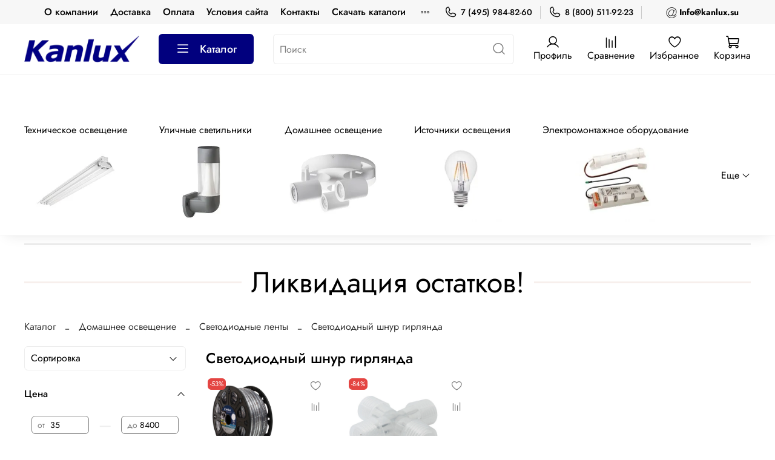

--- FILE ---
content_type: text/html; charset=utf-8
request_url: https://kanlux.su/collection/svetodiodnye-lenty-dlya-prazdnikov
body_size: 44194
content:
<!DOCTYPE html>
<html
  style="
    --color-btn-bg:#01007E;
--color-btn-bg-is-dark:true;
--bg:#ffffff;
--bg-is-dark:false;

--color-text: var(--color-text-dark);
--color-text-minor-shade: var(--color-text-dark-minor-shade);
--color-text-major-shade: var(--color-text-dark-major-shade);
--color-text-half-shade: var(--color-text-dark-half-shade);

--color-notice-warning-is-dark:false;
--color-notice-success-is-dark:false;
--color-notice-error-is-dark:false;
--color-notice-info-is-dark:false;
--color-form-controls-bg:var(--bg);
--color-form-controls-bg-disabled:var(--bg-minor-shade);
--color-form-controls-border-color:var(--bg-half-shade);
--color-form-controls-color:var(--color-text);
--is-editor:false;


  "
  >
  <head><link media='print' onload='this.media="all"' rel='stylesheet' type='text/css' href='/served_assets/public/jquery.modal-0c2631717f4ce8fa97b5d04757d294c2bf695df1d558678306d782f4bf7b4773.css'><meta data-config="{&quot;collection_products_count&quot;:2}" name="page-config" content="" /><meta data-config="{&quot;money_with_currency_format&quot;:{&quot;delimiter&quot;:&quot; &quot;,&quot;separator&quot;:&quot;.&quot;,&quot;format&quot;:&quot;%n %u&quot;,&quot;unit&quot;:&quot;₽&quot;,&quot;show_price_without_cents&quot;:1},&quot;currency_code&quot;:&quot;RUR&quot;,&quot;currency_iso_code&quot;:&quot;RUB&quot;,&quot;default_currency&quot;:{&quot;title&quot;:&quot;Российский рубль&quot;,&quot;code&quot;:&quot;RUR&quot;,&quot;rate&quot;:1.0,&quot;format_string&quot;:&quot;%n %u&quot;,&quot;unit&quot;:&quot;₽&quot;,&quot;price_separator&quot;:&quot;&quot;,&quot;is_default&quot;:true,&quot;price_delimiter&quot;:&quot;&quot;,&quot;show_price_with_delimiter&quot;:true,&quot;show_price_without_cents&quot;:true},&quot;facebook&quot;:{&quot;pixelActive&quot;:false,&quot;currency_code&quot;:&quot;RUB&quot;,&quot;use_variants&quot;:null},&quot;vk&quot;:{&quot;pixel_active&quot;:null,&quot;price_list_id&quot;:null},&quot;new_ya_metrika&quot;:true,&quot;ecommerce_data_container&quot;:&quot;dataLayer&quot;,&quot;common_js_version&quot;:null,&quot;vue_ui_version&quot;:null,&quot;feedback_captcha_enabled&quot;:&quot;1&quot;,&quot;account_id&quot;:2674103,&quot;hide_items_out_of_stock&quot;:false,&quot;forbid_order_over_existing&quot;:true,&quot;minimum_items_price&quot;:null,&quot;enable_comparison&quot;:true,&quot;locale&quot;:&quot;ru&quot;,&quot;client_group&quot;:null,&quot;consent_to_personal_data&quot;:{&quot;active&quot;:true,&quot;obligatory&quot;:true,&quot;description&quot;:&quot;\u003cp style=\&quot;text-align: center;\&quot;\u003e\u003cspan style=\&quot;font-size: 8pt;\&quot;\u003eЯ ознакомлен и согласен с условиями \u003ca href=\&quot;/page/oferta\&quot; target=\&quot;blank\&quot;\u003eоферты и политики конфиденциальности\u003c/a\u003e.\u003c/span\u003e\u003c/p\u003e&quot;},&quot;recaptcha_key&quot;:&quot;6LfXhUEmAAAAAOGNQm5_a2Ach-HWlFKD3Sq7vfFj&quot;,&quot;recaptcha_key_v3&quot;:&quot;6LcZi0EmAAAAAPNov8uGBKSHCvBArp9oO15qAhXa&quot;,&quot;yandex_captcha_key&quot;:&quot;ysc1_ec1ApqrRlTZTXotpTnO8PmXe2ISPHxsd9MO3y0rye822b9d2&quot;,&quot;checkout_float_order_content_block&quot;:false,&quot;available_products_characteristics_ids&quot;:null,&quot;sber_id_app_id&quot;:&quot;5b5a3c11-72e5-4871-8649-4cdbab3ba9a4&quot;,&quot;theme_generation&quot;:4,&quot;quick_checkout_captcha_enabled&quot;:false,&quot;max_order_lines_count&quot;:500,&quot;sber_bnpl_min_amount&quot;:1000,&quot;sber_bnpl_max_amount&quot;:150000,&quot;counter_settings&quot;:{&quot;data_layer_name&quot;:&quot;dataLayer&quot;,&quot;new_counters_setup&quot;:false,&quot;add_to_cart_event&quot;:true,&quot;remove_from_cart_event&quot;:true,&quot;add_to_wishlist_event&quot;:true},&quot;site_setting&quot;:{&quot;show_cart_button&quot;:true,&quot;show_service_button&quot;:false,&quot;show_marketplace_button&quot;:false,&quot;show_quick_checkout_button&quot;:true},&quot;warehouses&quot;:[],&quot;captcha_type&quot;:&quot;google&quot;,&quot;human_readable_urls&quot;:false}" name="shop-config" content="" /><meta name='js-evnvironment' content='production' /><meta name='default-locale' content='ru' /><meta name='insales-redefined-api-methods' content="[]" /><script type="text/javascript" src="https://static.insales-cdn.com/assets/static-versioned/v3.72/static/libs/lodash/4.17.21/lodash.min.js"></script>
<!--InsalesCounter -->
<script type="text/javascript">
(function() {
  if (typeof window.__insalesCounterId !== 'undefined') {
    return;
  }

  try {
    Object.defineProperty(window, '__insalesCounterId', {
      value: 2674103,
      writable: true,
      configurable: true
    });
  } catch (e) {
    console.error('InsalesCounter: Failed to define property, using fallback:', e);
    window.__insalesCounterId = 2674103;
  }

  if (typeof window.__insalesCounterId === 'undefined') {
    console.error('InsalesCounter: Failed to set counter ID');
    return;
  }

  let script = document.createElement('script');
  script.async = true;
  script.src = '/javascripts/insales_counter.js?7';
  let firstScript = document.getElementsByTagName('script')[0];
  firstScript.parentNode.insertBefore(script, firstScript);
})();
</script>
<!-- /InsalesCounter -->
      <script>gtmDataLayer = []; </script>
      <!-- Google Tag Manager -->
      <script>(function(w,d,s,l,i){w[l]=w[l]||[];w[l].push({'gtm.start':
      new Date().getTime(),event:'gtm.js'});var f=d.getElementsByTagName(s)[0],
      j=d.createElement(s),dl=l!='dataLayer'?'&l='+l:'';j.async=true;j.src=
      'https://www.googletagmanager.com/gtm.js?id='+i+dl;f.parentNode.insertBefore(j,f);
      })(window,document,'script','gtmDataLayer','GTM-5VJDKJ2');
      </script>
      <!-- End Google Tag Manager -->

    <!-- meta -->
<meta charset="UTF-8" /><title>Светодиодные Ленты (220В) В Ассортименте |Kanlux</title><meta name="description" content="Красивая новогодняя светодиодная гирлянда для дома, магазина или бизнес центра от производителя Kanlux. Правильная цена и удобная доставка по Москве и России">
<meta data-config="{&quot;static-versioned&quot;: &quot;1.38&quot;}" name="theme-meta-data" content="">
<meta name="robots" content="index,follow" />
<meta http-equiv="X-UA-Compatible" content="IE=edge,chrome=1" />
<meta name="viewport" content="width=device-width, initial-scale=1.0" />
<meta name="SKYPE_TOOLBAR" content="SKYPE_TOOLBAR_PARSER_COMPATIBLE" />
<meta name="format-detection" content="telephone=no">

<!-- canonical url--><link rel="canonical" href="https://kanlux.su/collection/svetodiodnye-lenty-dlya-prazdnikov"/>

<!-- rss feed-->
  
    <meta property="og:title" content="Светодиодный шнур гирлянда">
  
  
    
      <meta property="og:image" content="https://static.insales-cdn.com/images/collections/1/2209/90802337/08631.jpg">
    
  
  <meta property="og:type" content="website">
  <meta property="og:url" content="https://kanlux.su/collection/svetodiodnye-lenty-dlya-prazdnikov">




<!-- icons-->
<link rel="icon" type="image/png" sizes="16x16" href="https://static.insales-cdn.com/assets/1/7203/3415075/1769752188/favicon.png" /><style media="screen">
  @supports (content-visibility: hidden) {
    body:not(.settings_loaded) .page_layout {
      content-visibility: hidden;
    }
  }
  @supports not (content-visibility: hidden) {
    body:not(.settings_loaded) .page_layout {
      visibility: hidden;
    }
  }
</style>
<style>
  .settings_loaded .preloader {
  	display: none;
  }
  .preloader {
  position: fixed;
  top: 0;
  left: 0;
  width: 100%;
  height: 100%;
  z-index: 9999999999999;
  background: var(--bg);
  opacity: 1;
  visibility: visible;
  -webkit-transition: 0.2s all;
  -moz-transition: 0.2s all;
  -ms-transition: 0.2s all;
  -o-transition: 0.2s all;
  transition: 0.2s all;
      align-items: center;
  justify-content: center;
  display: flex;
  }
  .lds-ellipsis {
  display: inline-block;
  position: relative;
  width: 80px;
  height: 80px;
    opacity: 0.5;
}
.lds-ellipsis div {
  position: absolute;
  top: 33px;
  width: 13px;
  height: 13px;
  border-radius: 50%;
  background: #ddd;
  animation-timing-function: cubic-bezier(0, 1, 1, 0);
}
.lds-ellipsis div:nth-child(1) {
  left: 8px;
  animation: lds-ellipsis1 0.6s infinite;
}
.lds-ellipsis div:nth-child(2) {
  left: 8px;
  animation: lds-ellipsis2 0.6s infinite;
}
.lds-ellipsis div:nth-child(3) {
  left: 32px;
  animation: lds-ellipsis2 0.6s infinite;
}
.lds-ellipsis div:nth-child(4) {
  left: 56px;
  animation: lds-ellipsis3 0.6s infinite;
}
@keyframes lds-ellipsis1 {
  0% {
    transform: scale(0);
  }
  100% {
    transform: scale(1);
  }
}
@keyframes lds-ellipsis3 {
  0% {
    transform: scale(1);
  }
  100% {
    transform: scale(0);
  }
}
@keyframes lds-ellipsis2 {
  0% {
    transform: translate(0, 0);
  }
  100% {
    transform: translate(24px, 0);
  }
}
</style>

  </head>
  <body data-multi-lang="false" data-theme-template="collection" data-sidebar-type="sticky" data-sidebar-position="left">
    <div class="preloader">
      <div class="lds-ellipsis"><div></div><div></div><div></div><div></div></div>
    </div>
    <noscript>
<div class="njs-alert-overlay">
  <div class="njs-alert-wrapper">
    <div class="njs-alert">
      <p></p>
    </div>
  </div>
</div>
</noscript>

    <div class="page_layout page_layout_sticky_left page_layout_section_top">
      <header>
      
        <div
  class="layout widget-type_widget_v4_header_4_a845fa72ea193de7d32a90436ff823b6"
  style="--logo-img:'https://static.insales-cdn.com/files/1/6845/25770685/original/logo_kanlux_rgb.webp'; --logo-width:190px; --hide-search:false; --hide-language:false; --hide-compare:false; --hide-personal:false; --hide-favorite:false; --hide-menu-photo:false; --hide-counts:false; --bage-bg:#4BA6DB; --bage-bg-is-dark:true; --bage-bg-minor-shade:#65b3e1; --bage-bg-minor-shade-is-dark:true; --bage-bg-major-shade:#7ebfe5; --bage-bg-major-shade-is-light:true; --bage-bg-half-shade:#c8e4f4; --bage-bg-half-shade-is-light:true; --live-search:true; --menu-grid-list-min-width:220px; --menu-grid-list-row-gap:4vw; --menu-grid-list-column-gap:5vw; --subcollections-items-limit:10; --menu-img-ratio:1; --menu-img-fit:cover; --header-wide-bg:true; --header-top-pt:0.5rem; --header-top-pb:0.5rem; --header-main-pt:1rem; --header-main-pb:1rem; --header-wide-content:false; --hide-desktop:false; --hide-mobile:false;"
  data-widget-drop-item-id="46825524"
  
  >
  <div class="layout__content">
    








<div class="header header_no-languages">
  <div class="header__content">
    <div class="header-part-top">
      <div class="header-part-top__inner">
        <div class="header__area-menu">
          <ul class="header__menu js-cut-list" data-navigation data-menu-handle="main-menu">
            
              <li class="header__menu-item" data-navigation-item data-menu-item-id="18599224">
                <div class="header__menu-controls">
                  <a href="/page/about-us" class="header__menu-link" data-navigation-link="/page/about-us">
                    О компании
                  </a>
                </div>
              </li>
            
              <li class="header__menu-item" data-navigation-item data-menu-item-id="18599226">
                <div class="header__menu-controls">
                  <a href="/page/delivery" class="header__menu-link" data-navigation-link="/page/delivery">
                    Доставка
                  </a>
                </div>
              </li>
            
              <li class="header__menu-item" data-navigation-item data-menu-item-id="18599227">
                <div class="header__menu-controls">
                  <a href="/page/payment" class="header__menu-link" data-navigation-link="/page/payment">
                    Оплата
                  </a>
                </div>
              </li>
            
              <li class="header__menu-item" data-navigation-item data-menu-item-id="19079590">
                <div class="header__menu-controls">
                  <a href="/page/usloviya-sayta" class="header__menu-link" data-navigation-link="/page/usloviya-sayta">
                    Условия сайта
                  </a>
                </div>
              </li>
            
              <li class="header__menu-item" data-navigation-item data-menu-item-id="19079603">
                <div class="header__menu-controls">
                  <a href="/page/kontakty" class="header__menu-link" data-navigation-link="/page/kontakty">
                    Контакты
                  </a>
                </div>
              </li>
            
              <li class="header__menu-item" data-navigation-item data-menu-item-id="19079730">
                <div class="header__menu-controls">
                  <a href="/page/skachat-katalogi" class="header__menu-link" data-navigation-link="/page/skachat-katalogi">
                    Скачать каталоги
                  </a>
                </div>
              </li>
            
              <li class="header__menu-item" data-navigation-item data-menu-item-id="20889493">
                <div class="header__menu-controls">
                  <a href="/page/ul" class="header__menu-link" data-navigation-link="/page/ul">
                    Оптовикам
                  </a>
                </div>
              </li>
            
          </ul>
        </div>

        <div class="header__area-contacts">
          
  
    <div class="header__phone">
      <a class="header__phone-value" href="tel:74959848260">
        <span class="icon icon-phone"></span>
        7 (495) 984-82-60
      </a>
    </div>
  
  
    <div class="header__phone _phone-2">
      <a class="header__phone-value" href="tel:88005119223">
        <span class="icon icon-phone"></span>
        8 (800) 511-92-23
      </a>
    </div>
  
  
    <div class="header__phone _phone-3">
      <a class="header__phone-value" href="tel:Info@kanlux.su">
        <img src="https://static.insales-cdn.com/assets/1/7203/3415075/1769752188/email_mail.png" width="18" height="18"/>
        <b>Info@kanlux.su</b>
      </a>
    </div>
  

        </div>

        
  

      </div>
    </div>


    <div class="header-part-main">
      <div class="header-part-main__inner">
        <div class="header__area-logo">
          
  
    
      <a href=" / " class="header__logo">
        <img src="https://static.insales-cdn.com/files/1/6845/25770685/original/logo_kanlux_rgb.webp" alt="Kanlux" title="Kanlux"/>
      </a>
    
  

        </div>

        <div class="header__area-catalog">
          <button type="button" class="button button_size-l header__show-collection-btn js-show-header-collections">
            <span class="icon icon-bars _show"></span>
            <span class="icon icon-times _hide"></span>
            Каталог
          </button>
        </div>

        <div class="header__area-search">
          
  <div class="header__search">
    <form action="/search" method="get" class="header__search-form">
      <input type="text" autocomplete="off" class="form-control form-control_size-l header__search-field" name="q" value="" placeholder="Поиск"  data-search-field />
      <button type="submit" class="button button_size-l header__search-btn">
        <span class="icon icon-search"></span>
      </button>
      <input type="hidden" name="lang" value="ru">
      <div class="header__search__results" data-search-result></div>
    </form>
  </div>

        </div>

        <div class="header__area-controls">
          
            <a href="/client_account/orders" class="header__control-btn header__cabinet">
              <span class="icon icon-user"></span>
              <span class="header__control-text">Профиль</span>
            </a>
          

          
            
              <a href="/compares" class="header__control-btn header__compare">
                <span class="icon icon-compare">
                  <span class="header__control-bage compare-empty" data-compare-counter>0</span>
                </span>
                <span class="header__control-text">Сравнение</span>
              </a>
            
          

          
            <a href="/favorites" class="header__control-btn header__favorite">
              <span class="icon icon-favorites">
                <span class="header__control-bage favorites-empty" data-ui-favorites-counter>0</span>
              </span>
              <span class="header__control-text">Избранное</span>
            </a>
          

          <a href="/cart_items" class="header__control-btn header__cart">
            <span class="icon icon-cart">
              <span class="header__control-bage cart-empty" data-cart-positions-count></span>
            </span>
            <span class="header__control-text">Корзина</span>
          </a>
        </div>


        
        

        

        <div class="header__collections">
          <button type="button" class="button header__collections-hide-btn js-hide-header-collections">
            <span class="icon icon-times"></span>
          </button>

          <div class="header__collections-content">
            <div class="header__collections-content-top">
              <div class="header__collections-title">Каталог</div>
              
              <ul class="grid-list header__collections-menu" data-navigation data-subcollections-items-limit=10>
                
                  
                    

                    <li class="header__collections-item is-level-1" data-navigation-item>
                      <a class="header__collections-head" href="/collection/tehnicheskoe-osveshenie" data-navigation-link="/collection/tehnicheskoe-osveshenie">
                        
                          

                          
                          
                          <div class="header__collections-photo">
                            <div class="img-ratio img-fit">
                              <div class="img-ratio__inner">
                                

                                
                                  <picture>
                                    <source data-srcset="https://static.insales-cdn.com/r/6eARwMmxc8w/rs:fit:240:240:1/plain/images/collections/1/2162/90802290/medium_04601.jpg@webp" type="image/webp" class="lazyload">
                                    <img data-src="https://static.insales-cdn.com/images/collections/1/2162/90802290/medium_04601.jpg" class="lazyload">
                                  </picture>
                                
                              </div>
                            </div>
                          </div>
                        
                        <span class="header__collections-head-title">Техническое освещение</span>
                      </a>

                      
                        <ul class="header__collections-submenu" data-navigation-submenu>
                          
                            <li class="header__collections-item " data-navigation-item>
                              <div class="header__collections-controls">
                                <a href="/collection/linejnye-svetilniki" class="header__collections-link" data-navigation-link="/collection/linejnye-svetilniki">
                                  <span class="header__collections-item-name">Линейные светильники</span>
                                  
                                    
                                      <span class="header__collections-item-count">25</span>
                                    
                                  
                                </a>
                              </div>
                            </li>
                          
                            <li class="header__collections-item " data-navigation-item>
                              <div class="header__collections-controls">
                                <a href="/collection/potolochnye-svetilniki" class="header__collections-link" data-navigation-link="/collection/potolochnye-svetilniki">
                                  <span class="header__collections-item-name">Светильники потолочные</span>
                                  
                                    
                                      <span class="header__collections-item-count">53</span>
                                    
                                  
                                </a>
                              </div>
                            </li>
                          
                            <li class="header__collections-item " data-navigation-item>
                              <div class="header__collections-controls">
                                <a href="/collection/promyshlennye-svetilniki" class="header__collections-link" data-navigation-link="/collection/promyshlennye-svetilniki">
                                  <span class="header__collections-item-name">Промышленные светильники</span>
                                  
                                    
                                      <span class="header__collections-item-count">4</span>
                                    
                                  
                                </a>
                              </div>
                            </li>
                          
                            <li class="header__collections-item " data-navigation-item>
                              <div class="header__collections-controls">
                                <a href="/collection/germetichnye-svetilniki" class="header__collections-link" data-navigation-link="/collection/germetichnye-svetilniki">
                                  <span class="header__collections-item-name">Влагозащищенные светильники</span>
                                  
                                    
                                      <span class="header__collections-item-count">76</span>
                                    
                                  
                                </a>
                              </div>
                            </li>
                          
                            <li class="header__collections-item " data-navigation-item>
                              <div class="header__collections-controls">
                                <a href="/collection/vstraivaemye-svetilniki" class="header__collections-link" data-navigation-link="/collection/vstraivaemye-svetilniki">
                                  <span class="header__collections-item-name">Встраиваемые светильники</span>
                                  
                                    
                                      <span class="header__collections-item-count">50</span>
                                    
                                  
                                </a>
                              </div>
                            </li>
                          
                            <li class="header__collections-item " data-navigation-item>
                              <div class="header__collections-controls">
                                <a href="/collection/aktsentnye-svetilniki" class="header__collections-link" data-navigation-link="/collection/aktsentnye-svetilniki">
                                  <span class="header__collections-item-name">Cветильники Downlight</span>
                                  
                                    
                                      <span class="header__collections-item-count">2</span>
                                    
                                  
                                </a>
                              </div>
                            </li>
                          
                            <li class="header__collections-item " data-navigation-item>
                              <div class="header__collections-controls">
                                <a href="/collection/rastrovye-svetilniki" class="header__collections-link" data-navigation-link="/collection/rastrovye-svetilniki">
                                  <span class="header__collections-item-name">Растровые светильники</span>
                                  
                                    
                                      <span class="header__collections-item-count">7</span>
                                    
                                  
                                </a>
                              </div>
                            </li>
                          
                            <li class="header__collections-item " data-navigation-item>
                              <div class="header__collections-controls">
                                <a href="/collection/elementy-dlya-svetilnikov" class="header__collections-link" data-navigation-link="/collection/elementy-dlya-svetilnikov">
                                  <span class="header__collections-item-name">Тросы для светильников</span>
                                  
                                    
                                      <span class="header__collections-item-count">15</span>
                                    
                                  
                                </a>
                              </div>
                            </li>
                          
                            <li class="header__collections-item " data-navigation-item>
                              <div class="header__collections-controls">
                                <a href="/collection/svetodiodnye-paneli-potolochnye" class="header__collections-link" data-navigation-link="/collection/svetodiodnye-paneli-potolochnye">
                                  <span class="header__collections-item-name">Светодиодные панели потолочные</span>
                                  
                                    
                                      <span class="header__collections-item-count">5</span>
                                    
                                  
                                </a>
                              </div>
                            </li>
                          
                            <li class="header__collections-item " data-navigation-item>
                              <div class="header__collections-controls">
                                <a href="/collection/shinnye-sistemy-osveshcheniya" class="header__collections-link" data-navigation-link="/collection/shinnye-sistemy-osveshcheniya">
                                  <span class="header__collections-item-name">Трековые системы освещения</span>
                                  
                                    
                                      <span class="header__collections-item-count">90</span>
                                    
                                  
                                </a>
                              </div>
                            </li>
                          
                        </ul>
                        <div class="header__collections-show-more ">
                          <span class="button-link header__collections-show-more-link js-show-more-subcollections">
                            <span class="header__collections-show-more-text-show">Показать все</span>
                            <span class="header__collections-show-more-text-hide">Скрыть</span>
                            <span class="icon icon-angle-down"></span>
                          </span>
                        </div>
                      
                    </li>
                  
                    

                    <li class="header__collections-item is-level-1" data-navigation-item>
                      <a class="header__collections-head" href="/collection/ulichnoe-osveshenie" data-navigation-link="/collection/ulichnoe-osveshenie">
                        
                          

                          
                          
                          <div class="header__collections-photo">
                            <div class="img-ratio img-fit">
                              <div class="img-ratio__inner">
                                

                                
                                  <picture>
                                    <source data-srcset="https://static.insales-cdn.com/r/Y8Dn47XBcUM/rs:fit:240:240:1/plain/images/collections/1/2175/90802303/medium_29174.jpg@webp" type="image/webp" class="lazyload">
                                    <img data-src="https://static.insales-cdn.com/images/collections/1/2175/90802303/medium_29174.jpg" class="lazyload">
                                  </picture>
                                
                              </div>
                            </div>
                          </div>
                        
                        <span class="header__collections-head-title">Уличные светильники</span>
                      </a>

                      
                        <ul class="header__collections-submenu" data-navigation-submenu>
                          
                            <li class="header__collections-item " data-navigation-item>
                              <div class="header__collections-controls">
                                <a href="/collection/prozhektory" class="header__collections-link" data-navigation-link="/collection/prozhektory">
                                  <span class="header__collections-item-name">Прожектора IP65</span>
                                  
                                    
                                      <span class="header__collections-item-count">27</span>
                                    
                                  
                                </a>
                              </div>
                            </li>
                          
                            <li class="header__collections-item " data-navigation-item>
                              <div class="header__collections-controls">
                                <a href="/collection/fasadnye-svetilniki" class="header__collections-link" data-navigation-link="/collection/fasadnye-svetilniki">
                                  <span class="header__collections-item-name">Фасадные светильники</span>
                                  
                                    
                                      <span class="header__collections-item-count">41</span>
                                    
                                  
                                </a>
                              </div>
                            </li>
                          
                            <li class="header__collections-item " data-navigation-item>
                              <div class="header__collections-controls">
                                <a href="/collection/ulichnaya-podsvetka-lestnic" class="header__collections-link" data-navigation-link="/collection/ulichnaya-podsvetka-lestnic">
                                  <span class="header__collections-item-name">Подсветка лестниц уличная</span>
                                  
                                    
                                      <span class="header__collections-item-count">18</span>
                                    
                                  
                                </a>
                              </div>
                            </li>
                          
                            <li class="header__collections-item " data-navigation-item>
                              <div class="header__collections-controls">
                                <a href="/collection/svetovoj-shnur" class="header__collections-link" data-navigation-link="/collection/svetovoj-shnur">
                                  <span class="header__collections-item-name">Световой шнур дюралайт</span>
                                  
                                    
                                      <span class="header__collections-item-count">4</span>
                                    
                                  
                                </a>
                              </div>
                            </li>
                          
                            <li class="header__collections-item " data-navigation-item>
                              <div class="header__collections-controls">
                                <a href="/collection/elementy-dlya-ulichnogo-osveshcheniya" class="header__collections-link" data-navigation-link="/collection/elementy-dlya-ulichnogo-osveshcheniya">
                                  <span class="header__collections-item-name">Элементы для уличного освещения</span>
                                  
                                    
                                      <span class="header__collections-item-count">6</span>
                                    
                                  
                                </a>
                              </div>
                            </li>
                          
                            <li class="header__collections-item " data-navigation-item>
                              <div class="header__collections-controls">
                                <a href="/collection/gruntovye-i-trotuarnye-svetilniki" class="header__collections-link" data-navigation-link="/collection/gruntovye-i-trotuarnye-svetilniki">
                                  <span class="header__collections-item-name">Грунтовые и тротуарные светильники</span>
                                  
                                    
                                      <span class="header__collections-item-count">12</span>
                                    
                                  
                                </a>
                              </div>
                            </li>
                          
                            <li class="header__collections-item " data-navigation-item>
                              <div class="header__collections-controls">
                                <a href="/collection/parkovye-svetilniki" class="header__collections-link" data-navigation-link="/collection/parkovye-svetilniki">
                                  <span class="header__collections-item-name">Уличные столбики</span>
                                  
                                    
                                      <span class="header__collections-item-count">55</span>
                                    
                                  
                                </a>
                              </div>
                            </li>
                          
                        </ul>
                        <div class="header__collections-show-more ">
                          <span class="button-link header__collections-show-more-link js-show-more-subcollections">
                            <span class="header__collections-show-more-text-show">Показать все</span>
                            <span class="header__collections-show-more-text-hide">Скрыть</span>
                            <span class="icon icon-angle-down"></span>
                          </span>
                        </div>
                      
                    </li>
                  
                    

                    <li class="header__collections-item is-level-1" data-navigation-item>
                      <a class="header__collections-head" href="/collection/domashnee-osveshenie" data-navigation-link="/collection/domashnee-osveshenie">
                        
                          

                          
                          
                          <div class="header__collections-photo">
                            <div class="img-ratio img-fit">
                              <div class="img-ratio__inner">
                                

                                
                                  <picture>
                                    <source data-srcset="https://static.insales-cdn.com/r/gr8pPZGyv-8/rs:fit:240:240:1/plain/images/collections/1/2188/90802316/medium_29126.jpg@webp" type="image/webp" class="lazyload">
                                    <img data-src="https://static.insales-cdn.com/images/collections/1/2188/90802316/medium_29126.jpg" class="lazyload">
                                  </picture>
                                
                              </div>
                            </div>
                          </div>
                        
                        <span class="header__collections-head-title">Домашнее освещение</span>
                      </a>

                      
                        <ul class="header__collections-submenu" data-navigation-submenu>
                          
                            <li class="header__collections-item " data-navigation-item>
                              <div class="header__collections-controls">
                                <a href="/collection/tochechnye-svetilniki" class="header__collections-link" data-navigation-link="/collection/tochechnye-svetilniki">
                                  <span class="header__collections-item-name">Точечные светильники</span>
                                  
                                    
                                      <span class="header__collections-item-count">384</span>
                                    
                                  
                                </a>
                              </div>
                            </li>
                          
                            <li class="header__collections-item " data-navigation-item>
                              <div class="header__collections-controls">
                                <a href="/collection/svetilniki-nastenno-potolochnye" class="header__collections-link" data-navigation-link="/collection/svetilniki-nastenno-potolochnye">
                                  <span class="header__collections-item-name">Светильники потолочные настенные</span>
                                  
                                    
                                      <span class="header__collections-item-count">234</span>
                                    
                                  
                                </a>
                              </div>
                            </li>
                          
                            <li class="header__collections-item " data-navigation-item>
                              <div class="header__collections-controls">
                                <a href="/collection/nastenno-potolochnye-spoty" class="header__collections-link" data-navigation-link="/collection/nastenno-potolochnye-spoty">
                                  <span class="header__collections-item-name">Споты потолочные настенные</span>
                                  
                                    
                                      <span class="header__collections-item-count">105</span>
                                    
                                  
                                </a>
                              </div>
                            </li>
                          
                            <li class="header__collections-item " data-navigation-item>
                              <div class="header__collections-controls">
                                <a href="/collection/dekorativnye-svetilniki" class="header__collections-link" data-navigation-link="/collection/dekorativnye-svetilniki">
                                  <span class="header__collections-item-name">Декоративные светильники</span>
                                  
                                    
                                      <span class="header__collections-item-count">24</span>
                                    
                                  
                                </a>
                              </div>
                            </li>
                          
                            <li class="header__collections-item " data-navigation-item>
                              <div class="header__collections-controls">
                                <a href="/collection/podsvetka-lestnits" class="header__collections-link" data-navigation-link="/collection/podsvetka-lestnits">
                                  <span class="header__collections-item-name">Подсветка лестниц</span>
                                  
                                    
                                      <span class="header__collections-item-count">84</span>
                                    
                                  
                                </a>
                              </div>
                            </li>
                          
                            <li class="header__collections-item " data-navigation-item>
                              <div class="header__collections-controls">
                                <a href="/collection/mebelnye-svetilniki" class="header__collections-link" data-navigation-link="/collection/mebelnye-svetilniki">
                                  <span class="header__collections-item-name">Мебельные светильники</span>
                                  
                                    
                                      <span class="header__collections-item-count">20</span>
                                    
                                  
                                </a>
                              </div>
                            </li>
                          
                            <li class="header__collections-item " data-navigation-item>
                              <div class="header__collections-controls">
                                <a href="/collection/lenty-svetodiodnye" class="header__collections-link" data-navigation-link="/collection/lenty-svetodiodnye">
                                  <span class="header__collections-item-name">Светодиодные ленты</span>
                                  
                                    
                                      <span class="header__collections-item-count">14</span>
                                    
                                  
                                </a>
                              </div>
                            </li>
                          
                            <li class="header__collections-item " data-navigation-item>
                              <div class="header__collections-controls">
                                <a href="/collection/nastolnye-lampy" class="header__collections-link" data-navigation-link="/collection/nastolnye-lampy">
                                  <span class="header__collections-item-name">Настольные лампы</span>
                                  
                                    
                                      <span class="header__collections-item-count">56</span>
                                    
                                  
                                </a>
                              </div>
                            </li>
                          
                        </ul>
                        <div class="header__collections-show-more ">
                          <span class="button-link header__collections-show-more-link js-show-more-subcollections">
                            <span class="header__collections-show-more-text-show">Показать все</span>
                            <span class="header__collections-show-more-text-hide">Скрыть</span>
                            <span class="icon icon-angle-down"></span>
                          </span>
                        </div>
                      
                    </li>
                  
                    

                    <li class="header__collections-item is-level-1" data-navigation-item>
                      <a class="header__collections-head" href="/collection/istochniki-sveta-dlya-osvesheniya" data-navigation-link="/collection/istochniki-sveta-dlya-osvesheniya">
                        
                          

                          
                          
                          <div class="header__collections-photo">
                            <div class="img-ratio img-fit">
                              <div class="img-ratio__inner">
                                

                                
                                  <picture>
                                    <source data-srcset="https://static.insales-cdn.com/r/LOdKUDQ4-6E/rs:fit:240:240:1/plain/images/collections/1/2217/90802345/medium_22460-1.jpg@webp" type="image/webp" class="lazyload">
                                    <img data-src="https://static.insales-cdn.com/images/collections/1/2217/90802345/medium_22460-1.jpg" class="lazyload">
                                  </picture>
                                
                              </div>
                            </div>
                          </div>
                        
                        <span class="header__collections-head-title">Источники освещения</span>
                      </a>

                      
                        <ul class="header__collections-submenu" data-navigation-submenu>
                          
                            <li class="header__collections-item " data-navigation-item>
                              <div class="header__collections-controls">
                                <a href="/collection/galogenovye-lampochki" class="header__collections-link" data-navigation-link="/collection/galogenovye-lampochki">
                                  <span class="header__collections-item-name">Галогеновые лампы</span>
                                  
                                    
                                      <span class="header__collections-item-count">12</span>
                                    
                                  
                                </a>
                              </div>
                            </li>
                          
                            <li class="header__collections-item " data-navigation-item>
                              <div class="header__collections-controls">
                                <a href="/collection/svetodiodnye-lampy" class="header__collections-link" data-navigation-link="/collection/svetodiodnye-lampy">
                                  <span class="header__collections-item-name">Светодиодные лампы</span>
                                  
                                    
                                      <span class="header__collections-item-count">76</span>
                                    
                                  
                                </a>
                              </div>
                            </li>
                          
                            <li class="header__collections-item " data-navigation-item>
                              <div class="header__collections-controls">
                                <a href="/collection/lyuministsentnye-lampy" class="header__collections-link" data-navigation-link="/collection/lyuministsentnye-lampy">
                                  <span class="header__collections-item-name">Люминисцентные лампы</span>
                                  
                                    
                                      <span class="header__collections-item-count">14</span>
                                    
                                  
                                </a>
                              </div>
                            </li>
                          
                        </ul>
                        <div class="header__collections-show-more ">
                          <span class="button-link header__collections-show-more-link js-show-more-subcollections">
                            <span class="header__collections-show-more-text-show">Показать все</span>
                            <span class="header__collections-show-more-text-hide">Скрыть</span>
                            <span class="icon icon-angle-down"></span>
                          </span>
                        </div>
                      
                    </li>
                  
                    

                    <li class="header__collections-item is-level-1" data-navigation-item>
                      <a class="header__collections-head" href="/collection/elektromontazhnoe-oborudovanie" data-navigation-link="/collection/elektromontazhnoe-oborudovanie">
                        
                          

                          
                          
                          <div class="header__collections-photo">
                            <div class="img-ratio img-fit">
                              <div class="img-ratio__inner">
                                

                                
                                  <picture>
                                    <source data-srcset="https://static.insales-cdn.com/r/OyjqOC86W2k/rs:fit:240:240:1/plain/images/collections/1/2221/90802349/medium_08841-1.jpg@webp" type="image/webp" class="lazyload">
                                    <img data-src="https://static.insales-cdn.com/images/collections/1/2221/90802349/medium_08841-1.jpg" class="lazyload">
                                  </picture>
                                
                              </div>
                            </div>
                          </div>
                        
                        <span class="header__collections-head-title">Электромонтажное оборудование</span>
                      </a>

                      
                        <ul class="header__collections-submenu" data-navigation-submenu>
                          
                            <li class="header__collections-item " data-navigation-item>
                              <div class="header__collections-controls">
                                <a href="/collection/transformatory" class="header__collections-link" data-navigation-link="/collection/transformatory">
                                  <span class="header__collections-item-name">Трансформаторы для ламп</span>
                                  
                                    
                                      <span class="header__collections-item-count">6</span>
                                    
                                  
                                </a>
                              </div>
                            </li>
                          
                            <li class="header__collections-item " data-navigation-item>
                              <div class="header__collections-controls">
                                <a href="/collection/datchiki-dvizheniya" class="header__collections-link" data-navigation-link="/collection/datchiki-dvizheniya">
                                  <span class="header__collections-item-name">Датчики движения</span>
                                  
                                    
                                      <span class="header__collections-item-count">15</span>
                                    
                                  
                                </a>
                              </div>
                            </li>
                          
                            <li class="header__collections-item " data-navigation-item>
                              <div class="header__collections-controls">
                                <a href="/collection/keramicheskie-patrony" class="header__collections-link" data-navigation-link="/collection/keramicheskie-patrony">
                                  <span class="header__collections-item-name">Патроны керамические</span>
                                  
                                    
                                      <span class="header__collections-item-count">6</span>
                                    
                                  
                                </a>
                              </div>
                            </li>
                          
                            <li class="header__collections-item " data-navigation-item>
                              <div class="header__collections-controls">
                                <a href="/collection/puskovye-ustrojstva" class="header__collections-link" data-navigation-link="/collection/puskovye-ustrojstva">
                                  <span class="header__collections-item-name">Cтартер для люминесцентных ламп</span>
                                  
                                    
                                      <span class="header__collections-item-count">1</span>
                                    
                                  
                                </a>
                              </div>
                            </li>
                          
                            <li class="header__collections-item " data-navigation-item>
                              <div class="header__collections-controls">
                                <a href="/collection/programmatory-vremeni" class="header__collections-link" data-navigation-link="/collection/programmatory-vremeni">
                                  <span class="header__collections-item-name">Таймер для розетки</span>
                                  
                                    
                                      <span class="header__collections-item-count">2</span>
                                    
                                  
                                </a>
                              </div>
                            </li>
                          
                            <li class="header__collections-item " data-navigation-item>
                              <div class="header__collections-controls">
                                <a href="/collection/ventilyatory" class="header__collections-link" data-navigation-link="/collection/ventilyatory">
                                  <span class="header__collections-item-name">Вентиляторы вытяжные</span>
                                  
                                    
                                      <span class="header__collections-item-count">4</span>
                                    
                                  
                                </a>
                              </div>
                            </li>
                          
                            <li class="header__collections-item " data-navigation-item>
                              <div class="header__collections-controls">
                                <a href="/collection/razvetviteli-rozetki-shtepselya" class="header__collections-link" data-navigation-link="/collection/razvetviteli-rozetki-shtepselya">
                                  <span class="header__collections-item-name">Разветвители, розетки, штепселя</span>
                                  
                                    
                                      <span class="header__collections-item-count">2</span>
                                    
                                  
                                </a>
                              </div>
                            </li>
                          
                            <li class="header__collections-item " data-navigation-item>
                              <div class="header__collections-controls">
                                <a href="/collection/puskoreguliruyushchie-ustrojstva" class="header__collections-link" data-navigation-link="/collection/puskoreguliruyushchie-ustrojstva">
                                  <span class="header__collections-item-name">Пускорегулирующие устройства</span>
                                  
                                    
                                      <span class="header__collections-item-count">1</span>
                                    
                                  
                                </a>
                              </div>
                            </li>
                          
                            <li class="header__collections-item " data-navigation-item>
                              <div class="header__collections-controls">
                                <a href="/collection/soedinitelnye-klemmy" class="header__collections-link" data-navigation-link="/collection/soedinitelnye-klemmy">
                                  <span class="header__collections-item-name">Клеммы соединительные</span>
                                  
                                    
                                      <span class="header__collections-item-count">1</span>
                                    
                                  
                                </a>
                              </div>
                            </li>
                          
                            <li class="header__collections-item " data-navigation-item>
                              <div class="header__collections-controls">
                                <a href="/collection/elektrozashchitnye-lenty" class="header__collections-link" data-navigation-link="/collection/elektrozashchitnye-lenty">
                                  <span class="header__collections-item-name">Изолента</span>
                                  
                                    
                                      <span class="header__collections-item-count">5</span>
                                    
                                  
                                </a>
                              </div>
                            </li>
                          
                            <li class="header__collections-item is-hide" data-navigation-item>
                              <div class="header__collections-controls">
                                <a href="/collection/udliniteli" class="header__collections-link" data-navigation-link="/collection/udliniteli">
                                  <span class="header__collections-item-name">Удлинители</span>
                                  
                                    
                                      <span class="header__collections-item-count">1</span>
                                    
                                  
                                </a>
                              </div>
                            </li>
                          
                            <li class="header__collections-item is-hide" data-navigation-item>
                              <div class="header__collections-controls">
                                <a href="/collection/aktsiya" class="header__collections-link" data-navigation-link="/collection/aktsiya">
                                  <span class="header__collections-item-name">Акция</span>
                                  
                                    
                                      <span class="header__collections-item-count">120</span>
                                    
                                  
                                </a>
                              </div>
                            </li>
                          
                        </ul>
                        <div class="header__collections-show-more is-show">
                          <span class="button-link header__collections-show-more-link js-show-more-subcollections">
                            <span class="header__collections-show-more-text-show">Показать все</span>
                            <span class="header__collections-show-more-text-hide">Скрыть</span>
                            <span class="icon icon-angle-down"></span>
                          </span>
                        </div>
                      
                    </li>
                  
                    

                    <li class="header__collections-item is-level-1" data-navigation-item>
                      <a class="header__collections-head" href="/collection/novinki" data-navigation-link="/collection/novinki">
                        
                          

                          
                          
                          <div class="header__collections-photo">
                            <div class="img-ratio img-fit">
                              <div class="img-ratio__inner">
                                

                                
                                  <picture>
                                    <source data-srcset="https://static.insales-cdn.com/r/hlFEAmPSyfo/rs:fit:240:240:1/plain/images/collections/1/2019/93718499/medium_globalny_zasieg2.jpg@webp" type="image/webp" class="lazyload">
                                    <img data-src="https://static.insales-cdn.com/images/collections/1/2019/93718499/medium_globalny_zasieg2.jpg" class="lazyload">
                                  </picture>
                                
                              </div>
                            </div>
                          </div>
                        
                        <span class="header__collections-head-title">Новинки</span>
                      </a>

                      
                    </li>
                  
                    

                    <li class="header__collections-item is-level-1" data-navigation-item>
                      <a class="header__collections-head" href="/collection/rasprodazha" data-navigation-link="/collection/rasprodazha">
                        
                          

                          
                          
                          <div class="header__collections-photo">
                            <div class="img-ratio img-fit">
                              <div class="img-ratio__inner">
                                

                                
                                  <picture>
                                    <source data-srcset="https://static.insales-cdn.com/r/x0wo4PE2RI4/rs:fit:240:240:1/plain/images/collections/1/6017/93804417/medium_8b151c8c0d04542ef4c9f90ec6b7d6dd.jpg@webp" type="image/webp" class="lazyload">
                                    <img data-src="https://static.insales-cdn.com/images/collections/1/6017/93804417/medium_8b151c8c0d04542ef4c9f90ec6b7d6dd.jpg" class="lazyload">
                                  </picture>
                                
                              </div>
                            </div>
                          </div>
                        
                        <span class="header__collections-head-title">РАСПРОДАЖА</span>
                      </a>

                      
                    </li>
                  
                
              </ul>
            </div>
            <div class="header__collections-content-bottom">
              
  


              <ul class="header__mobile-menu" data-navigation data-menu-handle="main-menu">
                
                  <li class="header__mobile-menu-item" data-navigation-item data-menu-item-id="18599224">
                    <div class="header__mobile-menu-controls">
                      <a href="/page/about-us" class="header__mobile-menu-link" data-navigation-link="/page/about-us">
                        О компании
                      </a>
                    </div>
                  </li>
                
                  <li class="header__mobile-menu-item" data-navigation-item data-menu-item-id="18599226">
                    <div class="header__mobile-menu-controls">
                      <a href="/page/delivery" class="header__mobile-menu-link" data-navigation-link="/page/delivery">
                        Доставка
                      </a>
                    </div>
                  </li>
                
                  <li class="header__mobile-menu-item" data-navigation-item data-menu-item-id="18599227">
                    <div class="header__mobile-menu-controls">
                      <a href="/page/payment" class="header__mobile-menu-link" data-navigation-link="/page/payment">
                        Оплата
                      </a>
                    </div>
                  </li>
                
                  <li class="header__mobile-menu-item" data-navigation-item data-menu-item-id="19079590">
                    <div class="header__mobile-menu-controls">
                      <a href="/page/usloviya-sayta" class="header__mobile-menu-link" data-navigation-link="/page/usloviya-sayta">
                        Условия сайта
                      </a>
                    </div>
                  </li>
                
                  <li class="header__mobile-menu-item" data-navigation-item data-menu-item-id="19079603">
                    <div class="header__mobile-menu-controls">
                      <a href="/page/kontakty" class="header__mobile-menu-link" data-navigation-link="/page/kontakty">
                        Контакты
                      </a>
                    </div>
                  </li>
                
                  <li class="header__mobile-menu-item" data-navigation-item data-menu-item-id="19079730">
                    <div class="header__mobile-menu-controls">
                      <a href="/page/skachat-katalogi" class="header__mobile-menu-link" data-navigation-link="/page/skachat-katalogi">
                        Скачать каталоги
                      </a>
                    </div>
                  </li>
                
                  <li class="header__mobile-menu-item" data-navigation-item data-menu-item-id="20889493">
                    <div class="header__mobile-menu-controls">
                      <a href="/page/ul" class="header__mobile-menu-link" data-navigation-link="/page/ul">
                        Оптовикам
                      </a>
                    </div>
                  </li>
                
              </ul>
              <div class="header__other">
                <div class="other-phones">
                  
  
    <div class="header__phone">
      <a class="header__phone-value" href="tel:74959848260">
        <span class="icon icon-phone"></span>
        7 (495) 984-82-60
      </a>
    </div>
  
  
    <div class="header__phone _phone-2">
      <a class="header__phone-value" href="tel:88005119223">
        <span class="icon icon-phone"></span>
        8 (800) 511-92-23
      </a>
    </div>
  
  
    <div class="header__phone _phone-3">
      <a class="header__phone-value" href="tel:Info@kanlux.su">
        <img src="https://static.insales-cdn.com/assets/1/7203/3415075/1769752188/email_mail.png" width="18" height="18"/>
        <b>Info@kanlux.su</b>
      </a>
    </div>
  

                </div>
              </div>
            </div>
          </div>
        </div>
      </div>
    </div>
  </div>

  <div class="header-mobile-panel">
    <div class="header-mobile-panel__content">
      <div class="header-mobile-panel__top">
        <button type="button" class="button button_size-m header-mobile-panel__show-menu-btn js-show-header-collections">
          <span class="icon icon-bars _show"></span>
          <span class="icon icon-times _hide"></span>
        </button>
        <div class="header-mobile-panel__personal">
          <a href="/client_account/orders" class="header__control-btn header__cabinet">
            <span class="icon icon-user"></span>
            <span class="header__control-text">Профиль</span>
          </a>
          
            
              <a href="/compares" class="header__control-btn header__compare">
                <span class="icon icon-compare">
                  <span class="header__control-bage compare-empty" data-compare-counter>0</span>
                </span>
                <span class="header__control-text">Сравнение</span>
              </a>
            
          
        </div>

        <div class="header-mobile-panel__logo">
          
  
    
      <a href=" / " class="header__logo">
        <img src="https://static.insales-cdn.com/files/1/6845/25770685/original/logo_kanlux_rgb.webp" alt="Kanlux" title="Kanlux"/>
      </a>
    
  

        </div>

        <div class="header-mobile-panel__controls">
          
            <a href="/favorites" class="header__control-btn header__favorite">
              <span class="icon icon-favorites">
                <span class="header__control-bage favorites-empty" data-ui-favorites-counter>0</span>
              </span>
              <span class="header__control-text">Избранное</span>
            </a>
          
          <a href="/cart_items" class="header__control-btn header__mobile-cart">
            <span class="icon icon-cart">
              <span class="header__control-bage cart-empty" data-cart-positions-count></span>
            </span>
          </a>
        </div>
      </div>
      <div class="header-mobile-panel__bottom">
        <button type="button" class="button button_size-m header-mobile-panel__show-menu-btn js-show-header-collections">
          <span class="icon icon-bars _show"></span>
          <span class="icon icon-times _hide"></span>
        </button>
        
  <div class="header__search">
    <form action="/search" method="get" class="header__search-form">
      <input type="text" autocomplete="off" class="form-control form-control_size-l header__search-field" name="q" value="" placeholder="Поиск"  data-search-field />
      <button type="submit" class="button button_size-l header__search-btn">
        <span class="icon icon-search"></span>
      </button>
      <input type="hidden" name="lang" value="ru">
      <div class="header__search__results" data-search-result></div>
    </form>
  </div>

      </div>
    </div>
  </div>
</div>

<div class="header__collections-overlay"></div>



  </div>
</div>

      
        <div
  class="layout widget-type_system_widget_v4_delimeters_text"
  style="--delimeter-type:dotted; --border-size:3px; --font-size:25px; --text-color:#FFFFFF; --text-color-is-light:true; --text-color-minor-shade:#f7f7f7; --text-color-minor-shade-is-light:true; --text-color-major-shade:#ededed; --text-color-major-shade-is-light:true; --text-color-half-shade:#808080; --text-color-half-shade-is-dark:true; --layout-wide-bg:true; --layout-pt:1vw; --layout-pb:1vw; --layout-wide-content:true; --layout-edge:false; --hide-desktop:false; --hide-mobile:false;"
  data-widget-drop-item-id="80431489"
  
  >
  <div class="layout__content">
    <div class="delimeter">
  <div class="delimeter_line"></div>
  <div class="delimeter_text">АКЦИЯ! Почти даром! Распродажа серия GALOBA !</div>
  <div class="delimeter_line"></div>
</div>

  </div>
</div>

      
        <div
  class="layout widget-type_widget_v4_collections_menu_1_2833b7388c9813b96dfee64f5a94d520"
  style="--align-items:space-between; --layout-wide-bg:true; --layout-pt:8.5rem; --layout-pb:0.5rem; --layout-wide-content:true; --layout-edge:false; --hide-desktop:false; --hide-mobile:false;"
  data-widget-drop-item-id="46825525"
  
  >
  <div class="layout__content">
    




  <div class="collections-wrapper">
    <ul class="collections js-cut-list-collections" data-navigation data-more-title=Еще>
    
      <li class="collections__item" data-navigation-item>
      <div class="collections__controls">
          <a href="/collection/tehnicheskoe-osveshenie" class="collections__link" data-navigation-link="/collection/tehnicheskoe-osveshenie" >
            <div class="collection__title">Техническое освещение</div>
            <div class="collection__photo">
                <div class="img-ratio img-fit">
                  <div class="img-ratio__inner">
                      
                        <picture>
                            <source srcset="https://static.insales-cdn.com/r/6eARwMmxc8w/rs:fit:240:240:1/plain/images/collections/1/2162/90802290/medium_04601.jpg@webp" type="image/webp" class="lazyload">
                            <img src="https://static.insales-cdn.com/images/collections/1/2162/90802290/medium_04601.jpg" class="lazyload">
                        </picture>
                      
                  </div>
                </div>
            </div>
          </a>
      </div>
      </li>
    
      <li class="collections__item" data-navigation-item>
      <div class="collections__controls">
          <a href="/collection/ulichnoe-osveshenie" class="collections__link" data-navigation-link="/collection/ulichnoe-osveshenie" >
            <div class="collection__title">Уличные светильники</div>
            <div class="collection__photo">
                <div class="img-ratio img-fit">
                  <div class="img-ratio__inner">
                      
                        <picture>
                            <source srcset="https://static.insales-cdn.com/r/Y8Dn47XBcUM/rs:fit:240:240:1/plain/images/collections/1/2175/90802303/medium_29174.jpg@webp" type="image/webp" class="lazyload">
                            <img src="https://static.insales-cdn.com/images/collections/1/2175/90802303/medium_29174.jpg" class="lazyload">
                        </picture>
                      
                  </div>
                </div>
            </div>
          </a>
      </div>
      </li>
    
      <li class="collections__item" data-navigation-item>
      <div class="collections__controls">
          <a href="/collection/domashnee-osveshenie" class="collections__link" data-navigation-link="/collection/domashnee-osveshenie" >
            <div class="collection__title">Домашнее освещение</div>
            <div class="collection__photo">
                <div class="img-ratio img-fit">
                  <div class="img-ratio__inner">
                      
                        <picture>
                            <source srcset="https://static.insales-cdn.com/r/gr8pPZGyv-8/rs:fit:240:240:1/plain/images/collections/1/2188/90802316/medium_29126.jpg@webp" type="image/webp" class="lazyload">
                            <img src="https://static.insales-cdn.com/images/collections/1/2188/90802316/medium_29126.jpg" class="lazyload">
                        </picture>
                      
                  </div>
                </div>
            </div>
          </a>
      </div>
      </li>
    
      <li class="collections__item" data-navigation-item>
      <div class="collections__controls">
          <a href="/collection/istochniki-sveta-dlya-osvesheniya" class="collections__link" data-navigation-link="/collection/istochniki-sveta-dlya-osvesheniya" >
            <div class="collection__title">Источники освещения</div>
            <div class="collection__photo">
                <div class="img-ratio img-fit">
                  <div class="img-ratio__inner">
                      
                        <picture>
                            <source srcset="https://static.insales-cdn.com/r/LOdKUDQ4-6E/rs:fit:240:240:1/plain/images/collections/1/2217/90802345/medium_22460-1.jpg@webp" type="image/webp" class="lazyload">
                            <img src="https://static.insales-cdn.com/images/collections/1/2217/90802345/medium_22460-1.jpg" class="lazyload">
                        </picture>
                      
                  </div>
                </div>
            </div>
          </a>
      </div>
      </li>
    
      <li class="collections__item" data-navigation-item>
      <div class="collections__controls">
          <a href="/collection/elektromontazhnoe-oborudovanie" class="collections__link" data-navigation-link="/collection/elektromontazhnoe-oborudovanie" >
            <div class="collection__title">Электромонтажное оборудование</div>
            <div class="collection__photo">
                <div class="img-ratio img-fit">
                  <div class="img-ratio__inner">
                      
                        <picture>
                            <source srcset="https://static.insales-cdn.com/r/OyjqOC86W2k/rs:fit:240:240:1/plain/images/collections/1/2221/90802349/medium_08841-1.jpg@webp" type="image/webp" class="lazyload">
                            <img src="https://static.insales-cdn.com/images/collections/1/2221/90802349/medium_08841-1.jpg" class="lazyload">
                        </picture>
                      
                  </div>
                </div>
            </div>
          </a>
      </div>
      </li>
    
      <li class="collections__item" data-navigation-item>
      <div class="collections__controls">
          <a href="/collection/novinki" class="collections__link" data-navigation-link="/collection/novinki" >
            <div class="collection__title">Новинки</div>
            <div class="collection__photo">
                <div class="img-ratio img-fit">
                  <div class="img-ratio__inner">
                      
                        <picture>
                            <source srcset="https://static.insales-cdn.com/r/hlFEAmPSyfo/rs:fit:240:240:1/plain/images/collections/1/2019/93718499/medium_globalny_zasieg2.jpg@webp" type="image/webp" class="lazyload">
                            <img src="https://static.insales-cdn.com/images/collections/1/2019/93718499/medium_globalny_zasieg2.jpg" class="lazyload">
                        </picture>
                      
                  </div>
                </div>
            </div>
          </a>
      </div>
      </li>
    
      <li class="collections__item" data-navigation-item>
      <div class="collections__controls">
          <a href="/collection/rasprodazha" class="collections__link" data-navigation-link="/collection/rasprodazha" >
            <div class="collection__title">РАСПРОДАЖА</div>
            <div class="collection__photo">
                <div class="img-ratio img-fit">
                  <div class="img-ratio__inner">
                      
                        <picture>
                            <source srcset="https://static.insales-cdn.com/r/x0wo4PE2RI4/rs:fit:240:240:1/plain/images/collections/1/6017/93804417/medium_8b151c8c0d04542ef4c9f90ec6b7d6dd.jpg@webp" type="image/webp" class="lazyload">
                            <img src="https://static.insales-cdn.com/images/collections/1/6017/93804417/medium_8b151c8c0d04542ef4c9f90ec6b7d6dd.jpg" class="lazyload">
                        </picture>
                      
                  </div>
                </div>
            </div>
          </a>
      </div>
      </li>
    
    </ul>
  </div>


  </div>
</div>

      
        <div
  class="layout widget-type_system_widget_v4_delimeters"
  style="--delimeter-type:solid; --border-size:3px; --layout-wide-bg:true; --layout-pt:1vw; --layout-pb:1vw; --layout-wide-content:true; --layout-edge:false; --hide-desktop:false; --hide-mobile:false;"
  data-widget-drop-item-id="80579073"
  
  >
  <div class="layout__content">
    <div class="delimeter">
  <div class="delimeter_line"></div>
</div>

  </div>
</div>

      
        <div
  class="layout widget-type_system_widget_v4_delimeters_text"
  style="--delimeter-type:solid; --border-size:3px; --border-color:#F7EFEC; --border-color-is-light:true; --border-color-minor-shade:#f3e7e3; --border-color-minor-shade-is-light:true; --border-color-major-shade:#eddcd5; --border-color-major-shade-is-light:true; --border-color-half-shade:#ab6247; --border-color-half-shade-is-dark:true; --font-size:48px; --layout-wide-bg:true; --layout-pt:1vw; --layout-pb:1vw; --layout-wide-content:true; --layout-edge:false; --hide-desktop:false; --hide-mobile:false;"
  data-widget-drop-item-id="80631425"
  
  >
  <div class="layout__content">
    <div class="delimeter">
  <div class="delimeter_line"></div>
  <div class="delimeter_text">Ликвидация остатков!</div>
  <div class="delimeter_line"></div>
</div>

  </div>
</div>

      
      </header>

      
      <section class="page_section_top">
        
          <div
  class="layout widget-type_widget_v4_breadcrumbs_1_d0c601fb6aa3fd4f2ed15355807b7965"
  style="--delemeter:2; --align:start; --breadcrumb-color:#333333; --breadcrumb-color-is-dark:true; --breadcrumb-color-minor-shade:#474747; --breadcrumb-color-minor-shade-is-dark:true; --breadcrumb-color-major-shade:#5c5c5c; --breadcrumb-color-major-shade-is-dark:true; --breadcrumb-color-half-shade:#999999; --breadcrumb-color-half-shade-is-dark:true; --layout-wide-bg:false; --layout-pt:1vw; --layout-pb:1vw; --layout-wide-content:false; --layout-edge:false; --hide-desktop:false; --hide-mobile:false;"
  data-widget-drop-item-id="46825497"
  
  >
  <div class="layout__content">
    

<div class="breadcrumb-wrapper delemeter_2">
  <ul class="breadcrumb">
    <li class="breadcrumb-item home">
      <a class="breadcrumb-link" title="Каталог" href="/collection/all">Каталог</a>
    </li>
    
      
        
          
        
          
            
              <li class="breadcrumb-item" data-breadcrumbs="2">
                <a class="breadcrumb-link" title="Домашнее освещение" href="/collection/domashnee-osveshenie">Домашнее освещение</a>
              </li>
              
                <li class="breadcrumb-item button-breadcrumb">
                  <button class="bttn-hidden-breadcrumbs hidden-breadcrumbs js-hidden-bread">
                    ...
                  </button>
                </li>
              
            
          
        
          
            
              <li class="breadcrumb-item" data-breadcrumbs="3">
                <a class="breadcrumb-link" title="Светодиодные ленты" href="/collection/lenty-svetodiodnye">Светодиодные ленты</a>
              </li>
              
            
          
        
          
            
              
                <li class="breadcrumb-item">
                  <span class="breadcrumb-page">Светодиодный шнур гирлянда</span>
                </li>
              
            
          
        
      
    
  </ul>
</div>




  </div>
</div>

        
          <div
  class="layout widget-type_system_widget_v4_page_title_1"
  style="--layout-wide-bg:true; --layout-pt:1vw; --layout-pb:0vw; --layout-wide-content:false; --layout-edge:false; --hide-desktop:true; --hide-mobile:false;"
  data-widget-drop-item-id="46825498"
  
  >
  <div class="layout__content">
    <h1 class="page-headding heading">
  
  
    Светодиодный шнур гирлянда
  
  
</h1>

  </div>
</div>

        
      </section>
      

      <main>
        





  
    <div
  class="layout widget-type_system_widget_v4_page_title_1"
  style="--layout-wide-bg:true; --layout-pt:1vw; --layout-pb:0vw; --layout-wide-content:false; --layout-edge:false; --hide-desktop:false; --hide-mobile:true;"
  data-widget-drop-item-id="46825507"
  
  >
  <div class="layout__content">
    <h1 class="page-headding heading">
  
  
    Светодиодный шнур гирлянда
  
  
</h1>

  </div>
</div>

  
    
  
    <div
  class="layout widget-type_widget_v4_catalog_4_ce6a9d48674a685d919bb032462aeebf"
  style="--hide-description:true; --sticker-font-size:0.7rem; --catalog-grid-list-min-width:200px; --img-ratio:1; --img-fit:contain; --product-desc-limit:10; --product-info-align:left; --product-info-accent:price; --switch-img-on-hover:false; --layout-wide-bg:true; --catalog-grid-list-row-gap:2rem; --catalog-grid-list-column-gap:2rem; --layout-pt:0vw; --layout-pb:0vw; --layout-wide-content:false; --layout-edge:false; --hide-desktop:false; --hide-mobile:false; --catalog-grid-list-min-width-mobile:150px; --catalog-grid-list-row-gap-mobile:2rem; --catalog-grid-list-column-gap-mobile:1rem;"
  data-widget-drop-item-id="46825508"
  
  >
  <div class="layout__content">
    



<div class="catalog">
  <div class="grid-list catalog-list" data-collection-infinity="">
    
    
    
    
<form
    action="/cart_items"
    method="post"
    data-product-id="347213923"
    class="product-preview  is-zero-count-shown      is-forbid-order-over-existing "
    >
    <div class="product-preview__content">
      <div class="product-preview__area-photo">
        <div class="product-preview__photo">
          <div class="img-ratio img-ratio_cover">
            <div class="img-ratio__inner">
              
              <a href="/product/svetovoj-shnur-ledgivro-led-ww-50m">
                
                
                
                
                
                
                
                
                <picture>
                  <source media="(min-width:768px)" data-srcset="https://static.insales-cdn.com/r/6DCh4k4cZ7E/rs:fit:400:0:1/q:100/plain/images/products/1/4675/639717955/large_08642.jpg@webp" type="image/webp" class="lazyload">
                  <source media="(max-width:767px)" data-srcset="https://static.insales-cdn.com/r/cseBRasy7qg/rs:fit:300:0:1/q:100/plain/images/products/1/4675/639717955/large_08642.jpg@webp" type="image/webp" class="lazyload">
                  <img data-src="https://static.insales-cdn.com/r/7ZC72Iys8RI/rs:fit:400:0:1/q:100/plain/images/products/1/4675/639717955/large_08642.jpg@jpg" class="lazyload" alt="Cветовой шнур дюралайт KANLUX GIVRO LED-WW 50M">
                </picture>
                
                
              </a>
            </div>
          </div>
          <div class="product-preview__available">
            
            В наличии
            
          </div>
          <div class="stickers">
            
            <div class="sticker sticker-sale" data-product-card-sale-value data-sticker-title="sticker-sale"></div>
            <div class="sticker sticker-preorder" data-sticker-title="sticker-preorder">Предзаказ</div>
          </div>
        </div>
      </div>
      <div class="product-preview__area-title">
        <div class="product-preview__title">
          <a href="/product/svetovoj-shnur-ledgivro-led-ww-50m">Cветовой шнур дюралайт KANLUX GIVRO LED-WW 50M</a>
        </div>
        <span>Арт: 8642</span>
      </div>
      <div class="product-preview__area-description">
        
      </div>
      <div class="product-preview__area-bottom">
        <div class="product-preview__price">
          
            
          <span class="product-preview__price-old">18 047 ₽</span>
          
          <span class="product-preview__price-cur">8 400 ₽</span>
          
        </div>
        <div class="product-preview__controls">
          <input type="hidden" name="quantity" value="1" />
          <input type="hidden" name="variant_id" value="587899817" />
          <div class="product-preview__controls-left">
            
            <span class="button button_size-s favorites_btn" data-ui-favorites-trigger="347213923">
              <span class="btn-icon icon-favorites-o"></span>
              <span class="btn-icon icon-favorites-f"></span>
             </span>
            
            
              
                <span data-compare-trigger="347213923" class="button product-preview__compare-btn">
                  <span class="button__icon icon-compare"></span>
                </span>
              
            
          </div>
          
          
            <div class="add-cart-counter" data-add-cart-counter>
              <button type="button" class="button add-cart-counter__btn" data-add-cart-counter-btn>
                <span class="add-cart-counter__btn-icon icon-cart"></span>
              </button>
              <div class="add-cart-counter__controls">
                <button data-add-cart-counter-plus class="button add-cart-counter__controls-btn" type="button">
                  <span data-add-cart-counter-count class="add-cart-counter__detail-count"></span>
                  + 1 шт
                </button>
              </div>
            </div>
          
        
        </div>
      </div>
    </div>
    </form>
    
    
    
    
<form
    action="/cart_items"
    method="post"
    data-product-id="347213946"
    class="product-preview  is-zero-count-shown      is-forbid-order-over-existing "
    >
    <div class="product-preview__content">
      <div class="product-preview__area-photo">
        <div class="product-preview__photo">
          <div class="img-ratio img-ratio_cover">
            <div class="img-ratio__inner">
              
              <a href="/product/element-sistemy-givro-led-soedinitel-x-givro-x">
                
                
                
                
                
                
                
                
                <picture>
                  <source media="(min-width:768px)" data-srcset="https://static.insales-cdn.com/r/SBQFO33iirI/rs:fit:400:0:1/q:100/plain/images/products/1/4719/639717999/large_08635.jpg@webp" type="image/webp" class="lazyload">
                  <source media="(max-width:767px)" data-srcset="https://static.insales-cdn.com/r/W9ecvGu3Xqc/rs:fit:300:0:1/q:100/plain/images/products/1/4719/639717999/large_08635.jpg@webp" type="image/webp" class="lazyload">
                  <img data-src="https://static.insales-cdn.com/r/XXqo38T3C58/rs:fit:400:0:1/q:100/plain/images/products/1/4719/639717999/large_08635.jpg@jpg" class="lazyload" alt="Дюралайт соединитель KANLUX (соединитель &quot;X&quot;) GIVRO-X">
                </picture>
                
                
              </a>
            </div>
          </div>
          <div class="product-preview__available">
            
            В наличии
            
          </div>
          <div class="stickers">
            
            <div class="sticker sticker-sale" data-product-card-sale-value data-sticker-title="sticker-sale"></div>
            <div class="sticker sticker-preorder" data-sticker-title="sticker-preorder">Предзаказ</div>
          </div>
        </div>
      </div>
      <div class="product-preview__area-title">
        <div class="product-preview__title">
          <a href="/product/element-sistemy-givro-led-soedinitel-x-givro-x">Дюралайт соединитель KANLUX (соединитель "X") GIVRO-X</a>
        </div>
        <span>Арт: 8635</span>
      </div>
      <div class="product-preview__area-description">
        
      </div>
      <div class="product-preview__area-bottom">
        <div class="product-preview__price">
          
            
          <span class="product-preview__price-old">222 ₽</span>
          
          <span class="product-preview__price-cur">35 ₽</span>
          
        </div>
        <div class="product-preview__controls">
          <input type="hidden" name="quantity" value="1" />
          <input type="hidden" name="variant_id" value="587899841" />
          <div class="product-preview__controls-left">
            
            <span class="button button_size-s favorites_btn" data-ui-favorites-trigger="347213946">
              <span class="btn-icon icon-favorites-o"></span>
              <span class="btn-icon icon-favorites-f"></span>
             </span>
            
            
              
                <span data-compare-trigger="347213946" class="button product-preview__compare-btn">
                  <span class="button__icon icon-compare"></span>
                </span>
              
            
          </div>
          
          
            <div class="add-cart-counter" data-add-cart-counter>
              <button type="button" class="button add-cart-counter__btn" data-add-cart-counter-btn>
                <span class="add-cart-counter__btn-icon icon-cart"></span>
              </button>
              <div class="add-cart-counter__controls">
                <button data-add-cart-counter-plus class="button add-cart-counter__controls-btn" type="button">
                  <span data-add-cart-counter-count class="add-cart-counter__detail-count"></span>
                  + 1 шт
                </button>
              </div>
            </div>
          
        
        </div>
      </div>
    </div>
    </form>
    
  </div>
</div>











  </div>
</div>

  
    
  
    
  
    <div
  class="layout widget-type_system_widget_v4_collection_description_1"
  style="--layout-wide-bg:false; --layout-pt:2vw; --layout-pb:2vw; --layout-wide-content:false; --layout-edge:false; --hide-desktop:false; --hide-mobile:false;"
  data-widget-drop-item-id="46825510"
  
  >
  <div class="layout__content">
    
  
    <div class="static-text">
      <div>Применение светодиодных лент для декоративного оформления праздничных мероприятий, интерьера помещений различного типа, а также локальной подсветки предметов мебели, контуров зданий, рекламных щитов.&nbsp;<br></div><div><br></div>
    </div>
  


  </div>
</div>

  



      </main>

      
      <aside>
        <section data-sidebar>
          
                
                  <div
  class="layout widget-type_system_widget_v4_sidebar_filter_2"
  style="--filter-onchange-submit:true; --max-filter-item-list-items-visible:5; --load-all-items-at-once:false; --hide-heading:true; --hide-only-available:true; --hide-count:false; --hide-sorting-on-mobile:false; --hide-sorting-on-desktop:false; --display-property-color:text; --layout-pt:0.5vw; --layout-pb:1vw; --hide-desktop:false; --hide-mobile:false;"
  data-widget-drop-item-id="46825511"
  
  >
  <div class="layout__content">
    


















  
    <div class="collection-sort sort_main">
      <form
        id="options"
        class="collection-order-wrapper live-submit"
        action="/collection/svetodiodnye-lenty-dlya-prazdnikov"
        method="get">

        <div class="collection-order is-sort">
          <div class="select-wrapper">
            <select class="js-sorting-trigger form-control form-control_size-m" name="order">
              <option  value=''>Сортировка</option>
              <option  value='price'>по возрастанию цены</option>
              <option  value='descending_price'>по убыванию цены</option>
              <option  value='descending_age'>сначала новые</option>
              <option  value='title'>по названию</option>
            </select>
          </div>
        </div>
        
        
          
          
        
          
          
        
          
          
        
          
          
        
          
          
        
          
          
        
          
          
        
          
          
        
          
          
        
          
          
        
          
          
        
          
          
        
          
          
        
        
        
        
        
        
      </form>
    </div>
  

  <form
    data-ajax-filter='{
                                        "useImages": "false",
                                        "visibleItemsSize": "5"
                                      }'
    class="filter live-submit"
    action="/collection/svetodiodnye-lenty-dlya-prazdnikov"
    method="get">

    <div class="filter__content">
      <div class="filter__head">
        <div class="filter__head-title">Фильтры</div>
        <button type="button" class="button button_size-m filter__hide-mobile-filter-btn js-hide-mobile-filter">
          <span class="icon icon-times"></span>
        </button>
      </div>
      
        <div class="only_available" style="padding: 1rem 0">
          <label class="filter-option _checkbox" for="only_available">
            <input
              type="checkbox"
              class="filter-option__field"
              id="only_available"
              name="only_available"
               />

            <span class="filter-option__content">
              <span class="filter-option__btn icon-check"></span>
              <span class="filter-option__label">Только в наличии
              </span>
            </span>
          </label>
        </div>
      
      <div class="only_available mobile" style="padding: 1rem 0">
        <label class="filter-option _checkbox" for="only_available">
          <input
            type="checkbox"
            class="filter-option__field"
            id="only_available"
            name="only_available"
            
             />

          <span class="filter-option__content">
            <span class="filter-option__btn icon-check"></span>
            <span class="filter-option__label">Только в наличии
            </span>
          </span>
        </label>
      </div>
      <div class="filter__items" data-ajax-filter-items></div>
      <div class="loader"></div>
      <div class="filter__controls">
        <button class="button button_wide" type="submit">Применить</button>
      </div>
      <div class="filter__head-reset" data-ajax-filter-reset>
        <span class="button button_wide filter__reset-btn js-reset-filter">Сбросить</span>
      </div>
    </div>

    

    

    

    


    <!-- Шаблон элемента фильтра -->
    <template data-ajax-filter-template-item>
      <div class="filter-item" data-ajax-filter-item>
        <div class="filter-item__head js-toggle-show-filter-item">
          <span class="filter-item__name" data-ajax-filter-item-title></span>
          <span class="icon icon-angle-down"></span>
        </div>
        <div class="filter-item__content">
          <div class="filter-item__list" data-ajax-filter-item-content></div>
        </div>
      </div>
    </template>

    <!-- Шаблон характеристик и свойств фильтра -->
    <template data-ajax-filter-template-usual>
      <div class="filter-item__list-item" data-ajax-filter-item-content-list-item>
        <label class="filter-option _checkbox">
          <input
            autocomplete="off"
            class="filter-option__field"
            type="checkbox"
            value=""
            name=""
            id="" />
          <span class="filter-option__content">
            <span class="filter-option__btn icon-check"></span>
            <span class="filter-option__label" data-ajax-filter-option-label></span>
            <span class="count" data-ajax-filter-option-products-count></span>
          </span>
        </label>
      </div>
    </template>

    <!-- Шаблон кнопкок спрятать/показать все опции или характеристики -->
    <template data-ajax-filter-template-view-all-btns>
      <span class="reveal-button" data-ajax-filter-view-all-btn>Показать все</span>
      <span class="reveal-button" data-ajax-filter-hide-all-btn>Скрыть все</span>
    </template>

    <!-- Шаблон элемента фильтра в виде картинки -->
    <template data-ajax-filter-template-color>
      <div class="filter-item__list-item" data-ajax-filter-item-content-list-item>
        <label class="filter-option _checkbox">
          <input
            autocomplete="off"
            class="filter-option__field"
            type="checkbox"
            value=""
            name="options[][]"
            id="">
          <span class="filter-option__content">
            <span class="filter-option__btn icon-check"></span>
            <span class="filter-option__label" data-ajax-filter-option-image></span>
          </span>
        </label>
      </div>
    </template>

    <!-- Шаблон цены -->
    <template data-ajax-filter-template-price>
      <div class="filter-item filter-item_price js-item-price is-show">
        <div class="filter-item__head js-toggle-show-filter-item">
          <span class="filter-item__name">Цена</span>
          <span class="icon icon-angle-down"></span>
        </div>
        <div class="filter-item__content">
          <div data-ajax-filter-range class="filter-range">

            <div class="filter-range__values">
              <div class="filter-range__values-item">
                <span class="filter-range__values-label">от</span>
                <input
                  data-ajax-filter-range-field-min
                  class="form-control form-control_size-s filter-range__field filter-range__field-min"
                  type="text"
                  name="price_min"
                  value=""
                  
                  disabled
                   />
              </div>
              <span class="delimeter">—</span>

              <div class="filter-range__values-item">
                <span class="filter-range__values-label">до</span>
                <input
                  data-ajax-filter-range-field-max
                  class="form-control form-control_size-s filter-range__field filter-range__field-max"
                  type="text"
                  name="price_max"
                  value=""
                  
                  disabled
                   />
              </div>
            </div>
            <div class="filter-range__slider"></div>
          </div>
        </div>
      </div>
    </template>

    <!-- Шаблон элемента фильтра если он задан как числовой -->
    <template data-ajax-filter-template-numeric>
      <div data-ajax-filter-range class="filter-range">

        <div class="filter-range__values">
          <div class="filter-range__values-item">
            <span class="filter-range__values-label">от</span>
            <input
              data-ajax-filter-range-field-min
              class="form-control form-control_size-s filter-range__field filter-range__field-min"
              type="text"
              name=""
              value="" />
          </div>
          <div class="filter-range__values-item">
            <span class="filter-range__values-label">до</span>
            <input
              data-ajax-filter-range-field-max
              class="form-control form-control_size-s filter-range__field filter-range__field-max"
              type="text"
              name=""
              value="" />
          </div>
        </div>
        <div class="filter-range__slider"></div>
      </div>
    </template>

    <!-- Шаблон элемента прелоадера для списка характеристик -->
    <template data-ajax-filter-items-template-preloader>
      <div data-ajax-filter-items-preloader></div>
    </template>
  </form>



  <div class="filter-mobile-controls">
    
      <div class="collection-sort">
        <form
          id="options"
          class="collection-order-wrapper"
          action="/collection/svetodiodnye-lenty-dlya-prazdnikov"
          method="get">
          <div class="collection-order is-sort">
            <div class="select-wrapper">
              <select class="js-sorting-trigger form-control form-control_size-m" name="order">
                <option  value=''>Сортировка</option>
                <option  value='price'>по возрастанию цены</option>
                <option  value='descending_price'>по убыванию цены</option>
                <option  value='descending_age'>сначала новые</option>
                <option  value='title'>по названию</option>
              </select>
            </div>
          </div>
          
          
            
            
          
            
            
          
            
            
          
            
            
          
            
            
          
            
            
          
            
            
          
            
            
          
            
            
          
            
            
          
            
            
          
            
            
          
            
            
          
          
          
          
          
          
        </form>
      </div>
    

    
      <button type="button" class="button button_size-m show-mobile-filter-btn js-show-mobile-filter">
        <span class="icon icon-sliders"></span>
        <span class="show-mobile-filter-btn__bage icon-check"></span>
      </button>
    

  </div>


  </div>
</div>

                
            
        </section>
      </aside>
      

      <footer>
        
          <div
  class="layout widget-type_widget_v4_footer_20_5508b936d2dc66478c079c5696162b13"
  style="--logo-img:'https://static.insales-cdn.com/files/1/6845/25770685/original/logo_kanlux_rgb.webp'; --logo-max-width:180px; --hide-social:true; --bg:#F7F7F7; --bg-is-light:true; --bg-minor-shade:#f0f0f0; --bg-minor-shade-is-light:true; --bg-major-shade:#e6e6e6; --bg-major-shade-is-light:true; --bg-half-shade:#7c7c7c; --bg-half-shade-is-dark:true; --layout-wide-bg:true; --layout-pt:4vw; --layout-pb:2vw; --layout-wide-content:false; --layout-edge:false; --hide-desktop:false; --hide-mobile:false;"
  data-widget-drop-item-id="46825522"
  
  >
  <div class="layout__content">
    
<div class="footer-wrap">
  <div class="footer-top">
    <div class="footer__area-menu">
      
        
        
          <div class="menu-item" data-menu-handle="main-menu">
            
              <div class="menu-title">
                О магазине
                <button class="menu-show-submenu-btn js-show-mobile-submenu" type="button">
                  <span class="icon icon-angle-down"></span>
                </button>
              </div>
            
            
              
              <a class="menu-link "href="/page/about-us"data-menu-item-id="18599224">
                О компании
              </a>
            
              
              <a class="menu-link "href="/page/delivery"data-menu-item-id="18599226">
                Доставка
              </a>
            
              
              <a class="menu-link "href="/page/payment"data-menu-item-id="18599227">
                Оплата
              </a>
            
              
              <a class="menu-link "href="/page/usloviya-sayta"data-menu-item-id="19079590">
                Условия сайта
              </a>
            
              
              <a class="menu-link "href="/page/kontakty"data-menu-item-id="19079603">
                Контакты
              </a>
            
              
              <a class="menu-link "href="/page/skachat-katalogi"data-menu-item-id="19079730">
                Скачать каталоги
              </a>
            
              
              <a class="menu-link "href="/page/ul"data-menu-item-id="20889493">
                Оптовикам
              </a>
            
          </div>
        
      
        
        
          <div class="menu-item" data-menu-handle="footer-menu">
            
              <div class="menu-title">
                Клиентам
                <button class="menu-show-submenu-btn js-show-mobile-submenu" type="button">
                  <span class="icon icon-angle-down"></span>
                </button>
              </div>
            
            
              
              <a class="menu-link "href="/page/agreement"data-menu-item-id="18599230">
                Пользовательское соглашение
              </a>
            
              
              <a class="menu-link "href="/page/exchange"data-menu-item-id="18599231">
                Условия обмена и возврата
              </a>
            
              
              <a class="menu-link "href="/blogs/blog"data-menu-item-id="18599232">
                Блог
              </a>
            
              
              <a class="menu-link "href="/page/feedback"data-menu-item-id="18599233">
                Обратная связь
              </a>
            
              
              <a class="menu-link "href="/page/zakazat-obratnyy-zvonok"data-menu-item-id="19402682">
                Заказать обратный звонок
              </a>
            
          </div>
        
      
        
        
          <div class="menu-item" data-menu-handle="footer-menu-1">
            
              <div class="menu-title">
                Сотрудничество
                <button class="menu-show-submenu-btn js-show-mobile-submenu" type="button">
                  <span class="icon icon-angle-down"></span>
                </button>
              </div>
            
            
              
              <a class="menu-link "href="/page/dizayneram"data-menu-item-id="19079698">
                Дизайнерам
              </a>
            
              
              <a class="menu-link "href="/page/proektirovschikam"data-menu-item-id="19079702">
                Проектировщикам
              </a>
            
              
              <a class="menu-link "href="/page/montazhnikam"data-menu-item-id="19079704">
                Монтажникам
              </a>
            
              
              <a class="menu-link "href="/page/optovym-pokupatelyam"data-menu-item-id="19079725">
                Оптовикам
              </a>
            
          </div>
        
      
    </div>
    <div class="footer__area-sidebar">
      <div class="footer__area-logo">
        <a href="/" class="footer__logo">
          
            <img
              src="https://static.insales-cdn.com/files/1/6845/25770685/original/logo_kanlux_rgb.webp"
              alt="Kanlux"
              title="Kanlux" />
          
        </a>
      </div>

      <div class="footer__area-contacts">
        
  
    <div class="footer__phone">
      <a class="footer__phone-value" href="tel:74959848260">7 (495) 984-82-60</a>
      
        <div class="phone-info">Физ. лица</div>
      
    </div>
  
  
    <div class="footer__phone">
      <a class="footer__phone-value" href="tel:88005119223">8 (800) 511-92-23</a>
      
        <div class="phone-info">Юр. лица</div>
      
    </div>
  
   <div class="footer__phone">
      <a class="footer__phone-value" href="tel:Info@kanlux.su">Info@kanlux.su</a>
      
        <div class="phone-info">По всем вопросам</div>
      
    </div>
   

      </div>
      <div class="footer__area-social">
        
          <div class="title">Оставайтесь на связи</div>
        
        <div class="social-items">
          
            
              
                <a
                  target="_blank"
                  href="#"
                  class="social-img-item">
                  <img src="https://static.insales-cdn.com/fallback_files/1/1558/1558/original/ic.png" alt="Иконка социальной сети" />
                </a>
              
            
          
            
              
                <a
                  target="_blank"
                  href="#"
                  class="social-img-item">
                  <img src="https://static.insales-cdn.com/fallback_files/1/1565/1565/original/tg.png" alt="Иконка социальной сети" />
                </a>
              
            
          
            
              
                <a
                  target="_blank"
                  href="#"
                  class="social-img-item">
                  <img src="https://static.insales-cdn.com/fallback_files/1/1563/1563/original/tw.png" alt="Иконка социальной сети" />
                </a>
              
            
          
            
              
                <a
                  target="_blank"
                  href="#"
                  class="social-img-item">
                  <img src="https://static.insales-cdn.com/fallback_files/1/1566/1566/original/vk.png" alt="Иконка социальной сети" />
                </a>
              
            
          
            
              
                <a
                  target="_blank"
                  href="#"
                  class="social-img-item">
                  <img src="https://static.insales-cdn.com/fallback_files/1/1587/1587/original/yt.png" alt="Иконка социальной сети" />
                </a>
              
            
          
        </div>
      </div>
    </div>
  </div>
</div>

  </div>
</div>

        
          <div
  class="layout widget-type_system_widget_v4_footer_4"
  style="--hide-pay:false; --pay-img-1:'https://static.insales-cdn.com/fallback_files/1/1646/1646/original/Group.svg'; --pay-img-2:'https://static.insales-cdn.com/fallback_files/1/1695/1695/original/Visa.svg'; --pay-img-3:'https://static.insales-cdn.com/fallback_files/1/1673/1673/original/mir-logo_1.svg'; --bg:#eaeaea; --bg-is-light:true; --bg-minor-shade:#e4e4e4; --bg-minor-shade-is-light:true; --bg-major-shade:#dadada; --bg-major-shade-is-light:true; --bg-half-shade:#757575; --bg-half-shade-is-dark:true; --layout-wide-bg:true; --layout-pt:1vw; --layout-pb:1vw; --layout-wide-content:false; --layout-edge:false; --hide-desktop:false; --hide-mobile:true;"
  data-widget-drop-item-id="46825523"
  
  >
  <div class="layout__content">
    <div class="footer">
  <div class="footer_copyright-1">
    <p>&copy; 2015-2022 Интернет магазин Kanlux - настольные, бра, точечные, уличные, потолочные светильники</p>
  </div>
  <div class="footer_copyright-2">
    
  </div>
  <div class="footer__area-pay">
    
    
    
      <div class="pay-img-item">
        <img src="https://static.insales-cdn.com/fallback_files/1/1646/1646/original/Group.svg" alt="Иконка платежной системы">
      </div>
    
    
    
    
      <div class="pay-img-item">
        <img src="https://static.insales-cdn.com/fallback_files/1/1695/1695/original/Visa.svg" alt="Иконка платежной системы">
      </div>
    
    
    
    
      <div class="pay-img-item">
        <img src="https://static.insales-cdn.com/fallback_files/1/1673/1673/original/mir-logo_1.svg" alt="Иконка платежной системы">
      </div>
    
    
    
    
    
    
    
    
    
    
    
    
    
    
  </div>
</div>

  </div>
</div>

        
      </footer>
    </div>
    
    <div data-fixed-panels="bottom">
      
        <div
  class="layout widget-type_system_widget_v4_bottom_navigation_bar_1"
  style="--hide-bottom-navigation-bar:false; --hide-search:false; --hide-personal:false; --hide-cart:false; --show-catalog-instead-home:false; --bage-bg:#76BC21; --bage-bg-is-dark:true; --bage-bg-minor-shade:#85d325; --bage-bg-minor-shade-is-dark:true; --bage-bg-major-shade:#93dc39; --bage-bg-major-shade-is-light:true; --bage-bg-half-shade:#bbe983; --bage-bg-half-shade-is-light:true; --layout-wide-bg:true; --layout-pt:0.5rem; --layout-pb:0.5rem; --hide-desktop:true; --hide-mobile:false;"
  data-widget-drop-item-id="46825481"
  
  >
  <div class="layout__content">
    










<div class="navigation-bar   ">
  
  
  
  

  
    <a
      href="/"
      class="navigation-bar__item navigation-bar__item-home "
    >
      <span class="navigation-bar__icon icon-home"></span>
      <span class="navigation-bar__title">Главная</span>
    </a>
  

  

  
    <div class="navigation-bar__item navigation-bar__item-search" data-show-navigation-bar-panel="search">
      <span class="navigation-bar__icon icon-search"></span>
      <span class="navigation-bar__title">Поиск</span>
    </div>
  

  
    <a href="/cart_items" class="navigation-bar__item navigation-bar__item-cart ">
      <span class="navigation-bar__icon icon-cart">
        <span class="navigation-bar__bage" data-cart-positions-count></span>
      </span>
      <span class="navigation-bar__title">Корзина</span>
    </a>
  

  
    <a href="/favorites" class="navigation-bar__item navigation-bar__item-favorites ">
      <span class="navigation-bar__icon icon-favorites">
        <span class="navigation-bar__bage" data-ui-favorites-counter>0</span>
      </span>
      <span class="navigation-bar__title">Избранное</span>
    </a>
  

  
    <a href="/client_account/orders" class="navigation-bar__item navigation-bar__item-profile">
      <span class="navigation-bar__icon icon-user"></span>
      <span class="navigation-bar__title">Профиль</span>
    </a>
  
</div>



<div class="navigation-bar-panel navigation-bar-search" data-navigation-bar-panel="search">
  <form action="/search" method="get">
    <input type="hidden" name="lang" value="ru">
    <div class="navigation-bar-search__controls">
      <input class="form-control navigation-bar-search__field" type="text" name="q" value="" placeholder="Поиск" autocomplete="off" data-search-field >
      <button type="button" class="button navigation-bar-panel__hide-btn js-hide-navigation-bar-panel">
        <span class="icon icon-times"></span>
      </button>
    </div>
    <div class="navigation-bar-search__results" data-search-result></div>
  </form>
</div>



  </div>
</div>

      
    </div>

    <div class="outside-widgets">
      
        <div
  class="layout widget-type_system_widget_v4_callback_modal_1"
  style="--hide-field-content:true; --hide-use-agree:false; --layout-pt:3vw; --layout-pb:3vw; --layout-content-max-width:480px;"
  data-widget-drop-item-id="46825514"
  
  >
  <div class="layout__content">
    <div class="callback">
  <div class="callback__head">
    <div class="callback__title">Обратный звонок</div>
    <button type="button" class="button button_size-m callback__hide-btn js-hide-modal">
      <span class="icon icon-times"></span>
    </button>
  </div>
  <div class="callback__main">
    <form method="post" action="/client_account/feedback" data-feedback-form-wrapper class="callback__form">
      <div data-feedback-form-success='{"showTime": 5000}' class="callback__success-message">Запрос успешно отправлен!</div>
      <div class="callback__content">
        <div class="callback__fields">
          <div data-feedback-form-field-area class="callback__field-area">
            <div class="callback__field-label">
              Имя
              <span class="callback__field-label-star">*</span>
            </div>
            <input name="name" data-feedback-form-field='{"isRequired": true, "errorMessage": "Необходимо заполнить поле Имя"}' type="text" value="" class="form-control form-control_size-l form-control_wide">
            <div data-feedback-form-field-error class="callback__field-error"></div>
          </div>

          <div data-feedback-form-field-area class="callback__field-area">
            <div class="callback__field-label">
              Телефон
              <span class="callback__field-label-star">*</span>
            </div>
            <input
              name="phone"
              data-feedback-form-field='{"isRequired": true, "errorMessage": "Неверно заполнено поле Телефон", "phoneNumberLength": 11}' type="text" autocomplete="off" class="form-control form-control_size-l form-control_wide" />
            <div data-feedback-form-field-error class="callback__field-error"></div>
          </div>

          
            <input name="content" data-feedback-form-field type="hidden" value=".">
          

          
            <div data-feedback-form-field-area class="callback__field-area agree">
              <label class="agree__checkbox">
                <input data-feedback-form-agree='{"errorMessage": "Необходимо подтвердить согласие"}' name="agree" type="checkbox" value="" class="agree__field">
                <span class="agree__content">
                  <span class="agree__btn icon-check"></span>
                    <span class="agree__label">
                      Настоящим подтверждаю, что я ознакомлен и согласен с условиями
                      
                        оферты и политики конфиденциальности
                      
                      <span class="callback__field-label-star">*</span>
                    </span>
                </span>
              </label>
              <div data-feedback-form-field-error class="callback__field-error"></div>
            </div>
          

          <input type="hidden" value="Обратный звонок" data-feedback-form-field name="subject">

          
            
            <div data-feedback-form-field-area class="callback__field-area">
              <div data-recaptcha-type="invisible" data-feedback-form-recaptcha='{"isRequired": true, "errorMessage": "Необходимо подтвердить «Я не робот»"}' class="callback__recaptcha"></div>
              <div data-feedback-form-field-error class="callback__field-error"></div>
            </div>
            
          

          <div class="callback__field-area">
            <button
              class="button button_size-l button_wide callback__submit-btn"
              type="submit">Отправить</button>
          </div>
        </div>
      </div>
    </form>
  </div>
</div>

  </div>
</div>

      
        <div
  class="layout widget-type_system_widget_v4_preorder_1"
  style="--hide-use-agree:false; --layout-pt:3vw; --layout-pb:3vw; --layout-content-max-width:480px;"
  data-widget-drop-item-id="46825515"
  
  >
  <div class="layout__content">
    <div class="preorder">
  <div class="preorder__head">
    <div class="preorder__title">Предзаказ</div>
    <button type="button" class="button button_size-m preorder__hide-btn js-hide-preorder">
      <span class="icon icon-times"></span>
    </button>
  </div>
  <div class="preorder__main">
    <form method="post" action="/client_account/feedback" data-feedback-form-wrapper class="preorder__form">
      <input type="hidden" value="" name="is-preorder-form">
      <div data-feedback-form-success='{"showTime": 5000}' class="preorder__success-message">Предзаказ успешно отправлен!</div>
      <div class="preorder__content">
        <div class="preorder__fields">
          <div data-feedback-form-field-area class="preorder__field-area">
            <div class="preorder__field-label">
              Имя
              <span class="preorder__field-label-star">*</span>
            </div>
            <input name="name" data-feedback-form-field='{"isRequired": true, "errorMessage": "Необходимо заполнить поле Имя"}' type="text" value="" class="form-control form-control_size-l form-control_wide">
            <div data-feedback-form-field-error class="preorder__field-error"></div>
          </div>

          <div data-feedback-form-field-area class="preorder__field-area">
            <div class="preorder__field-label">
              Телефон
              <span class="preorder__field-label-star">*</span>
            </div>
            <input
              name="phone"
              data-feedback-form-field='{"isRequired": true, "errorMessage": "Неверно заполнено поле Телефон", "phoneNumberLength": 11}' type="text" autocomplete="off" class="form-control form-control_size-l form-control_wide" />
            <div data-feedback-form-field-error class="preorder__field-error"></div>
          </div>

          
            <div data-feedback-form-field-area class="preorder__field-area agree">
              <label class="agree__checkbox">
                <input data-feedback-form-agree='{"errorMessage": "Необходимо подтвердить согласие"}' name="agree" type="checkbox" value="" class="agree__field">
                <span class="agree__content">
                  <span class="agree__btn icon-check"></span>
                    <span class="agree__label">
                      Настоящим подтверждаю, что я ознакомлен и согласен с условиями
                      
                        оферты и политики конфиденциальности
                      
                      <span class="preorder__field-label-star">*</span>
                    </span>
                </span>
              </label>
              <div data-feedback-form-field-error class="preorder__field-error"></div>
            </div>
          

          <input type="hidden" value="Предзаказ" data-feedback-form-field name="subject">
          <input type="hidden" data-preorder-product-label="Товар: " data-preorder-variant-label="Вариант: " data-preorder-accessories-label="Опции:" value="" name="content" data-feedback-form-field>

          
            
            <div data-feedback-form-field-area class="preorder__field-area">
              <div data-recaptcha-type="invisible" data-feedback-form-recaptcha='{"isRequired": true, "errorMessage": "Необходимо подтвердить «Я не робот»"}' class="preorder__recaptcha"></div>
              <div data-feedback-form-field-error class="preorder__field-error"></div>
            </div>
            
          

          <div class="preorder__field-area">
            <button
              class="button button_size-l button_wide preorder__submit-btn"
              type="submit">Отправить</button>
          </div>
        </div>
      </div>
    </form>
  </div>
</div>

  </div>
</div>

      
        <div
  class="layout widget-type_system_widget_v4_alerts"
  style=""
  data-widget-drop-item-id="46825516"
  
  >
  <div class="layout__content">
    
<div class="micro-alerts" data-micro-alerts-settings='{"success_feedback": "✓ Сообщение успешно отправлено","success_cart": "✓ Товар добавлен в корзину","add_item_compares": "Товар добавлен в сравнение","remove_item_compares": "Товар удален из сравнения","add_item_favorites": "✓ Товар добавлен в избранное","remove_item_favorites": "Товар удален из избранного","overload_compares": "⚠ Достигнуто максимальное количество товаров для сравнения","overload_favorites": "⚠ Достигнуто максимальное количество товаров в избранном","overload_quantity": "⚠ Достигнуто максимальное количество единиц товара для заказа","success_preorder": "✓ Предзаказ успешно отправлен","accessories_count_error": "Выбрано неверное количество опций","copy_link": "Ссылка скопирована"}'></div>

  </div>
</div>

      
        <div
  class="layout widget-type_system_widget_v4_notification_add_to_cart_1"
  style="--layout-pt:3vw; --layout-pb:3vw; --layout-content-max-width:750px;"
  data-widget-drop-item-id="46825517"
  
  >
  <div class="layout__content">
    <!--noindex-->
<div class="notification" data-nosnippet>
  <div class="notification__head">
    <div class="notification__title">Добавить в корзину</div>
    <button type="button" class="button button_size-m notification__hide-btn js-hide-notification">
      <span class="icon icon-times"></span>
    </button>
  </div>
  <div class="notification__content">
    <div class="notification-product">
      <div class="notification-product__photo"><img src="/images/no_image_medium.jpg"></div>
      <div class="notification-product__title">Название товара</div>
      <div class="notification-product__info">
        <div class="notification-product__price">100 ₽</div>
        <div class="notification-product__count">1 шт.</div>
      </div>
      <div class="notification-product__controls">
        <button type="button" class="button notification-product__close-btn js-hide-notification">Вернуться к покупкам</button>
        <a class="button notification-product__to-cart" href="/cart_items">Перейти в корзину</a>
      </div>
    </div>
  </div>
</div>
<!--/noindex-->

  </div>
</div>

      
        <div
  class="layout widget-type_system_widget_v4_cart_fixed_button_1"
  style="--button-show:onscroll; --button-view:border; --button-border-radius:10px; --use-widget-border-radius:false; --align:right; --size:1.5rem; --margin-top:1rem; --margin-side:1rem; --hide-desktop:true; --hide-mobile:true;"
  data-widget-drop-item-id="46825518"
  
  >
  <div class="layout__content">
    
	<a href="/cart_items" class="cart-fixed-btn js-cart-fixed-btn" data-button-type="onscroll">
	  <span class="icon icon-cart">
	    <span class="cart-fixed-btn__bage" data-cart-positions-count></span>
	  </span>
	</a>


  </div>
</div>

      
        <div
  class="layout widget-type_system_widget_v4_button_on_top_1"
  style="--button-view:bg; --icon-view:icon-arrow-up; --align:right; --size:1.5rem; --margin-bottom:4.5rem; --margin-side:1rem; --hide-desktop:false; --hide-mobile:true;"
  data-widget-drop-item-id="46825519"
  
  >
  <div class="layout__content">
    <button type="button" class="btn-on-top js-go-top-page">
	<span class="icon-arrow-up"></span>
</button>
  </div>
</div>

      
        
      
        <div
  class="layout widget-type_system_widget_v4_stiker_hex_color_2"
  style="--sticker-bg-default:#1b2738; --sticker-bg-default-is-dark:true; --sticker-bg-default-minor-shade:#283b54; --sticker-bg-default-minor-shade-is-dark:true; --sticker-bg-default-major-shade:#364f71; --sticker-bg-default-major-shade-is-dark:true; --sticker-bg-default-half-shade:#6e8eb9; --sticker-bg-default-half-shade-is-dark:true; --sticker-sale:#e44542; --sticker-sale-is-dark:true; --sticker-sale-minor-shade:#e8605d; --sticker-sale-minor-shade-is-dark:true; --sticker-sale-major-shade:#ec7977; --sticker-sale-major-shade-is-dark:true; --sticker-sale-half-shade:#f7c6c5; --sticker-sale-half-shade-is-light:true; --sticker-preorder:#e44542; --sticker-preorder-is-dark:true; --sticker-preorder-minor-shade:#e8605d; --sticker-preorder-minor-shade-is-dark:true; --sticker-preorder-major-shade:#ec7977; --sticker-preorder-major-shade-is-dark:true; --sticker-preorder-half-shade:#f7c6c5; --sticker-preorder-half-shade-is-light:true;"
  data-widget-drop-item-id="46825521"
  
  >
  <div class="layout__content">
    <style>
[data-sticker-title] {
    background-color: #1b2738;--bg: #1b2738;--color-text: var(--color-text-light);
    --color-text-minor-shade: var(--color-text-light-minor-shade);
    --color-text-major-shade: var(--color-text-light-major-shade);
    --color-text-half-shade: var(--color-text-light-half-shade);color: var(--color-text);
}[data-sticker-title="Новинка"] {
    background-color: #76BC21;--bg:#76BC21;--color-text: var(--color-text-light);
    --color-text-minor-shade: var(--color-text-light-minor-shade);
    --color-text-major-shade: var(--color-text-light-major-shade);
    --color-text-half-shade: var(--color-text-light-half-shade);color: var(--color-text);
  }[data-sticker-title="Распродажа"] {
    background-color: #FE7200;--bg:#FE7200;--color-text: var(--color-text-light);
    --color-text-minor-shade: var(--color-text-light-minor-shade);
    --color-text-major-shade: var(--color-text-light-major-shade);
    --color-text-half-shade: var(--color-text-light-half-shade);color: var(--color-text);
  }[data-sticker-title="sticker-sale"] {
    background-color: #e44542;--bg: #e44542;--color-text: var(--color-text-light);
    --color-text-minor-shade: var(--color-text-light-minor-shade);
    --color-text-major-shade: var(--color-text-light-major-shade);
    --color-text-half-shade: var(--color-text-light-half-shade);color: var(--color-text);
}
  
[data-sticker-title="sticker-preorder"] {
    background-color: #e44542;--bg: #e44542;--color-text: var(--color-text-light);
    --color-text-minor-shade: var(--color-text-light-minor-shade);
    --color-text-major-shade: var(--color-text-light-major-shade);
    --color-text-half-shade: var(--color-text-light-half-shade);color: var(--color-text);
}
</style>
  </div>
</div>

      
    </div>

  <div data-q1=""></div>
<script src='https://static.insales-cdn.com/assets/common-js/common.v2.25.33.js'></script><script src='https://static.insales-cdn.com/assets/static-versioned/5.83/static/libs/my-layout/1.0.0/my-layout.js'></script><link href='https://static.insales-cdn.com/assets/static-versioned/5.76/static/libs/my-layout/1.0.0/core-css.css' rel='stylesheet' type='text/css' /><script src='https://static.insales-cdn.com/assets/static-versioned/4.81/static/libs/jquery/3.5.1/jquery-3.5.1.min.js'></script><script src='https://static.insales-cdn.com/assets/static-versioned/4.81/static/libs/microalert/0.1.0/microAlert.js'></script><link href='https://static.insales-cdn.com/assets/static-versioned/4.81/static/libs/microalert/0.1.0/microAlert.css' rel='stylesheet' type='text/css' /><script src='https://static.insales-cdn.com/assets/static-versioned/5.4/static/libs/cut-list/1.0.0/jquery.cut-list.min.js'></script><link href='https://static.insales-cdn.com/assets/static-versioned/5.4/static/libs/cut-list/1.0.0/jquery.cut-list.css' rel='stylesheet' type='text/css' /><script src='https://static.insales-cdn.com/assets/static-versioned/4.81/static/libs/js-cookie/3.0.0/js.cookie.min.js'></script><script src='https://static.insales-cdn.com/assets/static-versioned/4.81/static/libs/body-scroll-lock/v3.1.3/bodyScrollLock.min.js'></script><script src='https://static.insales-cdn.com/assets/static-versioned/5.13/static/libs/vanilla-lazyload/17.9.0/lazyload.min.js'></script><script src='https://static.insales-cdn.com/assets/static-versioned/4.81/static/libs/nouislider/14.6.3/nouislider.min.js'></script><link href='https://static.insales-cdn.com/assets/static-versioned/4.81/static/libs/nouislider/14.6.3/nouislider.min.css' rel='stylesheet' type='text/css' />
<div data-q2=""></div>
<style>
  :root body{ 
--bg:var(--draft-bg, #ffffff); --bg-is-light:var(--draft-bg-is-light, true); --bg-minor-shade:var(--draft-bg-minor-shade, #f7f7f7); --bg-minor-shade-is-light:var(--draft-bg-minor-shade-is-light, true); --bg-major-shade:var(--draft-bg-major-shade, #ededed); --bg-major-shade-is-light:var(--draft-bg-major-shade-is-light, true); --bg-half-shade:var(--draft-bg-half-shade, #808080); --bg-half-shade-is-dark:var(--draft-bg-half-shade-is-dark, true); --color-btn-bg:var(--draft-color-btn-bg, #01007E); --color-btn-bg-is-dark:var(--draft-color-btn-bg-is-dark, true); --color-btn-bg-minor-shade:var(--draft-color-btn-bg-minor-shade, #0000a6); --color-btn-bg-minor-shade-is-dark:var(--draft-color-btn-bg-minor-shade-is-dark, true); --color-btn-bg-major-shade:var(--draft-color-btn-bg-major-shade, #0000cc); --color-btn-bg-major-shade-is-dark:var(--draft-color-btn-bg-major-shade-is-dark, true); --color-btn-bg-half-shade:var(--draft-color-btn-bg-half-shade, #4040ff); --color-btn-bg-half-shade-is-dark:var(--draft-color-btn-bg-half-shade-is-dark, true); --color-accent-text:var(--draft-color-accent-text, #4BA6DB); --color-accent-text-is-dark:var(--draft-color-accent-text-is-dark, true); --color-accent-text-minor-shade:var(--draft-color-accent-text-minor-shade, #65b3e1); --color-accent-text-minor-shade-is-dark:var(--draft-color-accent-text-minor-shade-is-dark, true); --color-accent-text-major-shade:var(--draft-color-accent-text-major-shade, #7ebfe5); --color-accent-text-major-shade-is-light:var(--draft-color-accent-text-major-shade-is-light, true); --color-accent-text-half-shade:var(--draft-color-accent-text-half-shade, #c8e4f4); --color-accent-text-half-shade-is-light:var(--draft-color-accent-text-half-shade-is-light, true); --color-text-dark:var(--draft-color-text-dark, #000000); --color-text-dark-is-dark:var(--draft-color-text-dark-is-dark, true); --color-text-dark-minor-shade:var(--draft-color-text-dark-minor-shade, #1a1a1a); --color-text-dark-minor-shade-is-dark:var(--draft-color-text-dark-minor-shade-is-dark, true); --color-text-dark-major-shade:var(--draft-color-text-dark-major-shade, #333333); --color-text-dark-major-shade-is-dark:var(--draft-color-text-dark-major-shade-is-dark, true); --color-text-dark-half-shade:var(--draft-color-text-dark-half-shade, #808080); --color-text-dark-half-shade-is-dark:var(--draft-color-text-dark-half-shade-is-dark, true); --color-text-light:var(--draft-color-text-light, #ffffff); --color-text-light-is-light:var(--draft-color-text-light-is-light, true); --color-text-light-minor-shade:var(--draft-color-text-light-minor-shade, #f7f7f7); --color-text-light-minor-shade-is-light:var(--draft-color-text-light-minor-shade-is-light, true); --color-text-light-major-shade:var(--draft-color-text-light-major-shade, #ededed); --color-text-light-major-shade-is-light:var(--draft-color-text-light-major-shade-is-light, true); --color-text-light-half-shade:var(--draft-color-text-light-half-shade, #808080); --color-text-light-half-shade-is-dark:var(--draft-color-text-light-half-shade-is-dark, true); --icons_pack:var(--draft-icons_pack, insales-default); --controls-btn-border-radius:var(--draft-controls-btn-border-radius, 6px); --color-notice-warning:var(--draft-color-notice-warning, #fff3cd); --color-notice-warning-is-light:var(--draft-color-notice-warning-is-light, true); --color-notice-warning-minor-shade:var(--draft-color-notice-warning-minor-shade, #fff0be); --color-notice-warning-minor-shade-is-light:var(--draft-color-notice-warning-minor-shade-is-light, true); --color-notice-warning-major-shade:var(--draft-color-notice-warning-major-shade, #ffecac); --color-notice-warning-major-shade-is-light:var(--draft-color-notice-warning-major-shade-is-light, true); --color-notice-warning-half-shade:var(--draft-color-notice-warning-half-shade, #e6b000); --color-notice-warning-half-shade-is-dark:var(--draft-color-notice-warning-half-shade-is-dark, true); --color-notice-success:var(--draft-color-notice-success, #d4edda); --color-notice-success-is-light:var(--draft-color-notice-success-is-light, true); --color-notice-success-minor-shade:var(--draft-color-notice-success-minor-shade, #cae9d2); --color-notice-success-minor-shade-is-light:var(--draft-color-notice-success-minor-shade-is-light, true); --color-notice-success-major-shade:var(--draft-color-notice-success-major-shade, #bee4c7); --color-notice-success-major-shade-is-light:var(--draft-color-notice-success-major-shade-is-light, true); --color-notice-success-half-shade:var(--draft-color-notice-success-half-shade, #429e58); --color-notice-success-half-shade-is-dark:var(--draft-color-notice-success-half-shade-is-dark, true); --color-notice-error:var(--draft-color-notice-error, #f8d7da); --color-notice-error-is-light:var(--draft-color-notice-error-is-light, true); --color-notice-error-minor-shade:var(--draft-color-notice-error-minor-shade, #f6ccd0); --color-notice-error-minor-shade-is-light:var(--draft-color-notice-error-minor-shade-is-light, true); --color-notice-error-major-shade:var(--draft-color-notice-error-major-shade, #f3bcc1); --color-notice-error-major-shade-is-light:var(--draft-color-notice-error-major-shade-is-light, true); --color-notice-error-half-shade:var(--draft-color-notice-error-half-shade, #c52330); --color-notice-error-half-shade-is-dark:var(--draft-color-notice-error-half-shade-is-dark, true); --color-notice-info:var(--draft-color-notice-info, #cce5ff); --color-notice-info-is-light:var(--draft-color-notice-info-is-light, true); --color-notice-info-minor-shade:var(--draft-color-notice-info-minor-shade, #bedeff); --color-notice-info-minor-shade-is-light:var(--draft-color-notice-info-minor-shade-is-light, true); --color-notice-info-major-shade:var(--draft-color-notice-info-major-shade, #acd4ff); --color-notice-info-major-shade-is-light:var(--draft-color-notice-info-major-shade-is-light, true); --color-notice-info-half-shade:var(--draft-color-notice-info-half-shade, #006fe6); --color-notice-info-half-shade-is-dark:var(--draft-color-notice-info-half-shade-is-dark, true); --font-family:var(--draft-font-family, Jost); --font-size:var(--draft-font-size, 16px); --font-family-heading:var(--draft-font-family-heading, Jost); --heading-ratio:var(--draft-heading-ratio, 1.5); --heading-weight:var(--draft-heading-weight, 500); --collection_count:var(--draft-collection_count, 12); --search_count:var(--draft-search_count, 12); --blog_size:var(--draft-blog_size, 8); --product_not_available:var(--draft-product_not_available, shown); --layout-content-max-width:var(--draft-layout-content-max-width, 1408px); --delta_sidebar:var(--draft-delta_sidebar, 1); --type_sidebar:var(--draft-type_sidebar, sticky); --sidebar_index_show:var(--draft-sidebar_index_show, false); --sidebar_index_position:var(--draft-sidebar_index_position, left); --sidebar_collection_show:var(--draft-sidebar_collection_show, true); --sidebar_collection_position:var(--draft-sidebar_collection_position, left); --sidebar_cart_show:var(--draft-sidebar_cart_show, false); --sidebar_cart_position:var(--draft-sidebar_cart_position, left); --sidebar_product_show:var(--draft-sidebar_product_show, false); --sidebar_product_position:var(--draft-sidebar_product_position, left); --sidebar_blog_show:var(--draft-sidebar_blog_show, false); --sidebar_blog_position:var(--draft-sidebar_blog_position, left); --sidebar_article_show:var(--draft-sidebar_article_show, false); --sidebar_article_position:var(--draft-sidebar_article_position, left); --sidebar_page_show:var(--draft-sidebar_page_show, false); --sidebar_page_position:var(--draft-sidebar_page_position, left); --sidebar_compare_show:var(--draft-sidebar_compare_show, false); --sidebar_compare_position:var(--draft-sidebar_compare_position, left); --sidebar_search_show:var(--draft-sidebar_search_show, false); --sidebar_search_position:var(--draft-sidebar_search_position, left); --feedback_captcha_enabled:var(--draft-feedback_captcha_enabled, true); --favorite_enabled:var(--draft-favorite_enabled, true); --compare_enabled:var(--draft-compare_enabled, true);} 

</style>
<style>
  .widget-type_system_widget_v4_alerts .micro-alerts{display:none}
.widget-type_system_widget_v4_callback_modal_1.layout{position:fixed;top:0;bottom:0;left:0;right:0;margin-top:0;padding-top:var(--layout-mt);padding-bottom:var(--layout-mb);margin-bottom:0;z-index:var(--zindex-modal);align-items:center;justify-content:center;display:flex;background:rgba(0,0,0,0.5) !important;overflow-y:auto;display:none}.widget-type_system_widget_v4_callback_modal_1.layout.is-show-fullscreen{display:flex}.widget-type_system_widget_v4_callback_modal_1.layout .layout__content{flex-grow:1;padding:0 !important;margin:auto;position:relative}.widget-type_system_widget_v4_callback_modal_1 .callback__head{position:relative;padding:2rem calc(var(--controls-height-m) + 2rem) 2rem 2rem;background-color:var(--bg-minor-shade)}@media screen and (max-width: 767px){.widget-type_system_widget_v4_callback_modal_1 .callback__head{padding:1rem calc(var(--controls-height-m) + 1rem) 1rem 1rem}}.widget-type_system_widget_v4_callback_modal_1 .callback__title{font-size:1.6rem;font-weight:600;line-height:1.3}@media screen and (max-width: 767px){.widget-type_system_widget_v4_callback_modal_1 .callback__title{font-size:1.2rem}}.widget-type_system_widget_v4_callback_modal_1 .callback__hide-btn.button{position:absolute;top:50%;right:1rem;transform:translateY(-50%);background:none;padding:0;width:var(--controls-height-m);height:var(--controls-height-m);font-size:1.5rem;color:var(--color-text);border-color:transparent}.widget-type_system_widget_v4_callback_modal_1 .callback__hide-btn.button:hover{background:none;color:var(--color-accent-text);border-color:transparent}@media screen and (max-width: 767px){.widget-type_system_widget_v4_callback_modal_1 .callback__hide-btn.button{right:0.5rem}}.widget-type_system_widget_v4_callback_modal_1 .callback__main{padding:var(--layout-pt) 2rem var(--layout-pb) 2rem}@media screen and (max-width: 767px){.widget-type_system_widget_v4_callback_modal_1 .callback__main{padding:var(--layout-pt) 1rem var(--layout-pb) 1rem}}.widget-type_system_widget_v4_callback_modal_1 .callback__form{position:relative}.widget-type_system_widget_v4_callback_modal_1 .callback__form.is-sended .callback__content{display:none}.widget-type_system_widget_v4_callback_modal_1 .callback__form.is-sended .callback__success-message{display:block}.widget-type_system_widget_v4_callback_modal_1 .callback__success-message{font-size:1.2rem;text-align:center;padding:0.5rem 0;display:none}.widget-type_system_widget_v4_callback_modal_1 .callback__field-area{margin-bottom:20px}.widget-type_system_widget_v4_callback_modal_1 .callback__field-area:last-child{margin-bottom:0}.widget-type_system_widget_v4_callback_modal_1 .callback__field_label{margin-bottom:5px}.widget-type_system_widget_v4_callback_modal_1 .callback__field-label-star{color:var(--color-error)}.widget-type_system_widget_v4_callback_modal_1 .callback__field-error{font-size:0.875rem;color:var(--color-error)}.widget-type_system_widget_v4_callback_modal_1 .agree{margin-bottom:20px;text-align:left;line-height:1.3}.widget-type_system_widget_v4_callback_modal_1 .agree__field{display:none}.widget-type_system_widget_v4_callback_modal_1 .agree__field:checked+.agree__content .agree__btn{border-color:var(--color-btn-bg)}.widget-type_system_widget_v4_callback_modal_1 .agree__field:checked+.agree__content .agree__btn:before{opacity:1;visibility:visible}.widget-type_system_widget_v4_callback_modal_1 .agree__content{display:inline-flex}.widget-type_system_widget_v4_callback_modal_1 .agree__btn{width:1.5rem;min-width:1.5rem;height:1.5rem;margin-right:0.8rem;border:var(--controls-border-width) solid var(--color-form-controls-border-color);border-radius:calc(var(--controls-form-border-radius) / 2);position:relative}.widget-type_system_widget_v4_callback_modal_1 .agree__btn:before{position:absolute;top:50%;left:50%;transform:translate(-50%, -50%);font-size:1rem;color:var(--color-btn-bg);opacity:0;visibility:hidden}.widget-type_system_widget_v4_callback_modal_1 .agree__label{align-self:center}
.widget-type_system_widget_v4_collection_description_1{background-color:var(--bg)}[style*="--bg-is-dark:true"].widget-type_system_widget_v4_collection_description_1{color:var(--color-text-light);--color-text:var(--color-text-light);--color-text-minor-shade:var(--color-text-light-minor-shade);--color-text-major-shade:var(--color-text-light-major-shade);--color-text-half-shade:var(--color-text-light-half-shade)}[style*="--bg-is-light:true"].widget-type_system_widget_v4_collection_description_1{color:var(--color-text-dark);--color-text:var(--color-text-dark);--color-text-minor-shade:var(--color-text-dark-minor-shade);--color-text-major-shade:var(--color-text-dark-major-shade);--color-text-half-shade:var(--color-text-dark-half-shade)}
.widget-type_system_widget_v4_footer_4{background-color:var(--bg)}.widget-type_system_widget_v4_footer_4[style*="--bg-is-dark:true"]{color:var(--color-text-light);--color-text: var(--color-text-light);--color-text-minor-shade: var(--color-text-light-minor-shade);--color-text-major-shade: var(--color-text-light-major-shade);--color-text-half-shade: var(--color-text-light-half-shade)}.widget-type_system_widget_v4_footer_4[style*="--bg-is-light:true"]{color:var(--color-text-dark);--color-text: var(--color-text-dark);--color-text-minor-shade: var(--color-text-dark-minor-shade);--color-text-major-shade: var(--color-text-dark-major-shade);--color-text-half-shade: var(--color-text-dark-half-shade)}.widget-type_system_widget_v4_footer_4[style*="--hide-pay:true"] .footer__area-pay{display:none !important}.widget-type_system_widget_v4_footer_4 .footer{display:grid;gap:2rem;font-size:0.9rem;grid-auto-flow:column;justify-content:space-between;align-items:center}@media screen and (max-width: 767px){.widget-type_system_widget_v4_footer_4 .footer{grid-auto-flow:row;gap:1rem;grid-template-columns:auto}}.widget-type_system_widget_v4_footer_4 .footer a{color:var(--color-text);text-decoration:none;font-size:0.9rem}.widget-type_system_widget_v4_footer_4 .footer p{margin:0}.widget-type_system_widget_v4_footer_4 .footer__area-pay{display:flex;grid-auto-flow:column;align-content:center;flex-wrap:wrap}@media screen and (max-width: 767px){.widget-type_system_widget_v4_footer_4 .footer__area-pay{justify-self:center}}.widget-type_system_widget_v4_footer_4 .footer__area-pay .pay-img-item{margin:0.5rem 1rem 0.5rem 0;max-height:40px}.widget-type_system_widget_v4_footer_4 .footer__area-pay .pay-img-item img{max-width:80px;max-height:40px}.widget-type_system_widget_v4_footer_4 .footer__area-pay .pay-img-item:last-child{margin-right:0}
.widget-type_system_widget_v4_modal_cookie_1{background-color:var(--bg)}[style*="--bg-is-dark:true"].widget-type_system_widget_v4_modal_cookie_1{color:var(--color-text-light);--color-text:var(--color-text-light);--color-text-minor-shade:var(--color-text-light-minor-shade);--color-text-major-shade:var(--color-text-light-major-shade);--color-text-half-shade:var(--color-text-light-half-shade)}[style*="--bg-is-light:true"].widget-type_system_widget_v4_modal_cookie_1{color:var(--color-text-dark);--color-text:var(--color-text-dark);--color-text-minor-shade:var(--color-text-dark-minor-shade);--color-text-major-shade:var(--color-text-dark-major-shade);--color-text-half-shade:var(--color-text-dark-half-shade)}.widget-type_system_widget_v4_modal_cookie_1.layout{z-index:var(--zindex-modal);position:fixed;bottom:0;width:100%;display:none;-webkit-box-shadow:0px -1px 23px 2px rgba(0,0,0,0.09);-moz-box-shadow:0px -1px 23px 2px rgba(0,0,0,0.09);box-shadow:0px -1px 23px 2px rgba(0,0,0,0.09)}.widget-type_system_widget_v4_modal_cookie_1.layout.is-show-fullscreen{display:block}.widget-type_system_widget_v4_modal_cookie_1 .cookie-banner{align-items:center;display:grid;gap:2rem;grid-template-columns:auto 300px}@media screen and (max-width: 767px){.widget-type_system_widget_v4_modal_cookie_1 .cookie-banner{grid-template-columns:auto;gap:1rem}}.widget-type_system_widget_v4_modal_cookie_1 .cookie-text p{margin:0}.widget-type_system_widget_v4_modal_cookie_1 .cookie-link{justify-self:end}@media screen and (max-width: 767px){.widget-type_system_widget_v4_modal_cookie_1 .cookie-link{justify-self:start}}.widget-type_system_widget_v4_modal_cookie_1 .cookie-link .button{padding:0 60px}
.widget-type_system_widget_v4_notification_add_to_cart_1.layout{position:fixed;top:0;bottom:0;left:0;right:0;margin-top:0;padding-top:var(--layout-mt);padding-bottom:var(--layout-mb);margin-bottom:0;z-index:var(--zindex-modal);align-items:flex-start;display:flex;background:rgba(0,0,0,0.5) !important;overflow-y:auto;display:none}.widget-type_system_widget_v4_notification_add_to_cart_1.layout.is-show-fullscreen{display:flex}.widget-type_system_widget_v4_notification_add_to_cart_1.layout .layout__content{flex-grow:1;padding:0 !important;position:relative}.widget-type_system_widget_v4_notification_add_to_cart_1 .notification__head{position:relative;padding:2rem calc(var(--controls-height-m) + 2rem) 2rem 2rem;background-color:var(--bg-minor-shade)}@media screen and (max-width: 767px){.widget-type_system_widget_v4_notification_add_to_cart_1 .notification__head{padding:1rem calc(var(--controls-height-m) + 1rem) 1rem 1rem}}.widget-type_system_widget_v4_notification_add_to_cart_1 .notification__title{font-size:1.6rem;font-weight:600;line-height:1.3}@media screen and (max-width: 767px){.widget-type_system_widget_v4_notification_add_to_cart_1 .notification__title{font-size:1.2rem}}.widget-type_system_widget_v4_notification_add_to_cart_1 .notification__hide-btn.button{position:absolute;top:50%;right:1rem;transform:translateY(-50%);background:none;padding:0;width:var(--controls-height-m);height:var(--controls-height-m);font-size:1.5rem;color:var(--color-text);border-color:transparent}.widget-type_system_widget_v4_notification_add_to_cart_1 .notification__hide-btn.button:hover{background:none;color:var(--color-accent-text);border-color:transparent}@media screen and (max-width: 767px){.widget-type_system_widget_v4_notification_add_to_cart_1 .notification__hide-btn.button{right:0.5rem}}.widget-type_system_widget_v4_notification_add_to_cart_1 .notification__content{padding:var(--layout-pt) 2rem var(--layout-pb) 2rem}@media screen and (max-width: 767px){.widget-type_system_widget_v4_notification_add_to_cart_1 .notification__content{padding:var(--layout-pt) 1rem var(--layout-pb) 1rem}}.widget-type_system_widget_v4_notification_add_to_cart_1 .notification-product{display:grid;grid-template-areas:"photo title" "photo info" "photo controls";grid-template-columns:30% 1fr;grid-template-rows:min-content 1fr min-content;grid-column-gap:2rem}@media screen and (max-width: 767px){.widget-type_system_widget_v4_notification_add_to_cart_1 .notification-product{grid-template-areas:"photo title" "info info" "controls controls";grid-column-gap:1rem;grid-row-gap:1rem;align-items:center}}.widget-type_system_widget_v4_notification_add_to_cart_1 .notification-product__photo{grid-area:photo;min-width:0}.widget-type_system_widget_v4_notification_add_to_cart_1 .notification-product__photo img{max-width:100%}.widget-type_system_widget_v4_notification_add_to_cart_1 .notification-product__title{grid-area:title;padding:5px 0 1rem;font-size:1.6rem;line-height:1.3;font-weight:600}@media screen and (max-width: 767px){.widget-type_system_widget_v4_notification_add_to_cart_1 .notification-product__title{font-size:1.2rem;padding:0}}.widget-type_system_widget_v4_notification_add_to_cart_1 .notification-product__info{grid-area:info}.widget-type_system_widget_v4_notification_add_to_cart_1 .notification-product__controls{grid-area:controls;padding-top:1rem;display:flex;flex-wrap:wrap;margin:0 -5px}@media screen and (max-width: 767px){.widget-type_system_widget_v4_notification_add_to_cart_1 .notification-product__controls{padding-top:0}}.widget-type_system_widget_v4_notification_add_to_cart_1 .notification-product__controls .button{flex-grow:1;margin:0 5px 5px}.widget-type_system_widget_v4_notification_add_to_cart_1 .notification-product__price{display:inline-block;vertical-align:middle;font-size:1.6rem;font-weight:600;margin-right:0.5rem}@media screen and (max-width: 767px){.widget-type_system_widget_v4_notification_add_to_cart_1 .notification-product__price{font-size:1.2rem}}.widget-type_system_widget_v4_notification_add_to_cart_1 .notification-product__count{display:inline-block;vertical-align:middle;font-size:1.5rem}@media screen and (max-width: 767px){.widget-type_system_widget_v4_notification_add_to_cart_1 .notification-product__count{font-size:1rem}}.widget-type_system_widget_v4_notification_add_to_cart_1 .notification-product__close-btn{background:var(--color-btn-color);color:var(--color-btn-bg);border-color:var(--color-btn-bg)}.widget-type_system_widget_v4_notification_add_to_cart_1 .notification-product__close-btn:hover{background:var(--color-btn-color);color:var(--color-btn-bg-minor-shade);border-color:var(--color-btn-bg-minor-shade)}
.widget-type_system_widget_v4_page_title_1{background-color:var(--bg)}.widget-type_system_widget_v4_page_title_1[style*="--bg-is-dark:true"]{color:var(--color-text-light);--color-text: var(--color-text-light);--color-text-minor-shade: var(--color-text-light-minor-shade);--color-text-major-shade: var(--color-text-light-major-shade);--color-text-half-shade: var(--color-text-light-half-shade)}.widget-type_system_widget_v4_page_title_1[style*="--bg-is-light:true"]{color:var(--color-text-dark);--color-text: var(--color-text-dark);--color-text-minor-shade: var(--color-text-dark-minor-shade);--color-text-major-shade: var(--color-text-dark-major-shade);--color-text-half-shade: var(--color-text-dark-half-shade)}
.widget-type_system_widget_v4_preorder_1.layout{position:fixed;top:0;bottom:0;left:0;right:0;margin-top:0;padding-top:var(--layout-mt);padding-bottom:var(--layout-mb);margin-bottom:0;z-index:var(--zindex-modal);align-items:flex-start;display:flex;background:rgba(0,0,0,0.5) !important;overflow-y:auto;display:none}.widget-type_system_widget_v4_preorder_1.layout.is-show-fullscreen{display:flex}.widget-type_system_widget_v4_preorder_1.layout .layout__content{flex-grow:1;padding:0 !important;position:relative}.widget-type_system_widget_v4_preorder_1 .preorder__head{position:relative;padding:2rem calc(var(--controls-height-m) + 2rem) 2rem 2rem;background-color:var(--bg-minor-shade)}@media screen and (max-width: 767px){.widget-type_system_widget_v4_preorder_1 .preorder__head{padding:1rem calc(var(--controls-height-m) + 1rem) 1rem 1rem}}.widget-type_system_widget_v4_preorder_1 .preorder__title{font-size:1.6rem;font-weight:600;line-height:1.3}@media screen and (max-width: 767px){.widget-type_system_widget_v4_preorder_1 .preorder__title{font-size:1.2rem}}.widget-type_system_widget_v4_preorder_1 .preorder__hide-btn.button{position:absolute;top:50%;right:1rem;transform:translateY(-50%);background:none;padding:0;width:var(--controls-height-m);height:var(--controls-height-m);font-size:1.5rem;color:var(--color-text);border-color:transparent}.widget-type_system_widget_v4_preorder_1 .preorder__hide-btn.button:hover{background:none;color:var(--color-accent-text);border-color:transparent}@media screen and (max-width: 767px){.widget-type_system_widget_v4_preorder_1 .preorder__hide-btn.button{right:0.5rem}}.widget-type_system_widget_v4_preorder_1 .preorder__main{padding:var(--layout-pt) 2rem var(--layout-pb) 2rem}@media screen and (max-width: 767px){.widget-type_system_widget_v4_preorder_1 .preorder__main{padding:var(--layout-pt) 1rem var(--layout-pb) 1rem}}.widget-type_system_widget_v4_preorder_1 .preorder__form{position:relative}.widget-type_system_widget_v4_preorder_1 .preorder__form.is-sended .preorder__content{display:none}.widget-type_system_widget_v4_preorder_1 .preorder__form.is-sended .preorder__success-message{display:block}.widget-type_system_widget_v4_preorder_1 .preorder__success-message{font-size:1.2rem;text-align:center;padding:0.5rem 0;display:none}.widget-type_system_widget_v4_preorder_1 .preorder__field-area{margin-bottom:20px}.widget-type_system_widget_v4_preorder_1 .preorder__field-area:last-child{margin-bottom:0}.widget-type_system_widget_v4_preorder_1 .preorder__field_label{margin-bottom:5px}.widget-type_system_widget_v4_preorder_1 .preorder__field-label-star{color:var(--color-error)}.widget-type_system_widget_v4_preorder_1 .preorder__field-error{font-size:0.875rem;color:var(--color-error)}.widget-type_system_widget_v4_preorder_1 .agree{margin-bottom:20px;text-align:left;line-height:1.3}.widget-type_system_widget_v4_preorder_1 .agree__field{display:none}.widget-type_system_widget_v4_preorder_1 .agree__field:checked+.agree__content .agree__btn{border-color:var(--color-btn-bg)}.widget-type_system_widget_v4_preorder_1 .agree__field:checked+.agree__content .agree__btn:before{opacity:1;visibility:visible}.widget-type_system_widget_v4_preorder_1 .agree__content{display:inline-flex}.widget-type_system_widget_v4_preorder_1 .agree__btn{width:1.5rem;min-width:1.5rem;height:1.5rem;margin-right:0.8rem;border:var(--controls-border-width) solid var(--color-form-controls-border-color);border-radius:calc(var(--controls-form-border-radius) / 2);position:relative}.widget-type_system_widget_v4_preorder_1 .agree__btn:before{position:absolute;top:50%;left:50%;transform:translate(-50%, -50%);font-size:1rem;color:var(--color-btn-bg);opacity:0;visibility:hidden}.widget-type_system_widget_v4_preorder_1 .agree__label{align-self:center}
.widget-type_system_widget_v4_subcollections_1{background-color:var(--bg)}.widget-type_system_widget_v4_subcollections_1[style*="--bg-is-dark:true"]{color:var(--color-text-light);--color-text: var(--color-text-light);--color-text-minor-shade: var(--color-text-light-minor-shade);--color-text-major-shade: var(--color-text-light-major-shade);--color-text-half-shade: var(--color-text-light-half-shade)}.widget-type_system_widget_v4_subcollections_1[style*="--bg-is-light:true"]{color:var(--color-text-dark);--color-text: var(--color-text-dark);--color-text-minor-shade: var(--color-text-dark-minor-shade);--color-text-major-shade: var(--color-text-dark-major-shade);--color-text-half-shade: var(--color-text-dark-half-shade)}.widget-type_system_widget_v4_subcollections_1 .subcollection-list img{border-radius:var(--subcollection-border-radius)}@media screen and (max-width: 767px){.widget-type_system_widget_v4_subcollections_1 .subcollection-list.grid-list{gap:10px}}.widget-type_system_widget_v4_subcollections_1 .subcollection-list__item{text-decoration:none}@media screen and (max-width: 767px){.widget-type_system_widget_v4_subcollections_1 .subcollection-list__item-photo{display:none}}.widget-type_system_widget_v4_subcollections_1 .subcollection-list__item-title{color:var(--color-text);font-size:var(--card-font-size);padding-top:0.5rem;text-align:var(--text-alignment)}@media screen and (max-width: 767px){.widget-type_system_widget_v4_subcollections_1 .subcollection-list__item-title{padding:0.5rem;border:1px solid var(--bg-minor-shade);border-radius:var(--controls-btn-border-radius)}}
.widget-type_system_widget_v4_button_on_top_1[style*="--align:left"] .btn-on-top{right:auto;left:var(--margin-side)}.widget-type_system_widget_v4_button_on_top_1[style*="--button-view:bg"] .btn-on-top{background-color:var(--color-btn-bg);color:var(--color-btn-color)}[style*="--color-btn-bg-is-dark:true"].widget-type_system_widget_v4_button_on_top_1[style*="--button-view:bg"] .btn-on-top{color:var(--color-text-light);--color-text:var(--color-text-light);--color-text-minor-shade:var(--color-text-light-minor-shade);--color-text-major-shade:var(--color-text-light-major-shade);--color-text-half-shade:var(--color-text-light-half-shade)}[style*="--color-btn-bg-is-light:true"].widget-type_system_widget_v4_button_on_top_1[style*="--button-view:bg"] .btn-on-top{color:var(--color-text-dark);--color-text:var(--color-text-dark);--color-text-minor-shade:var(--color-text-dark-minor-shade);--color-text-major-shade:var(--color-text-dark-major-shade);--color-text-half-shade:var(--color-text-dark-half-shade)}.widget-type_system_widget_v4_button_on_top_1[style*="--button-view:bg"] .btn-on-top:hover{background-color:var(--color-btn-bg-minor-shade)}.widget-type_system_widget_v4_button_on_top_1[style*="--button-view:border"] .btn-on-top{background-color:var(--bg);color:var(--color-text)}.widget-type_system_widget_v4_button_on_top_1[style*="--button-view:border"] .btn-on-top:hover{background-color:var(--bg);border-color:var(--color-btn-bg-minor-shade);color:var(--color-text-minor-shade)}.widget-type_system_widget_v4_button_on_top_1[style*="--button-view:transparent"] .btn-on-top{background-color:transparent;border-color:transparent;color:var(--color-btn-bg)}.widget-type_system_widget_v4_button_on_top_1[style*="--button-view:transparent"] .btn-on-top:hover{background-color:transparent;color:var(--color-btn-bg-minor-shade)}.widget-type_system_widget_v4_button_on_top_1 .btn-on-top{position:fixed;bottom:var(--margin-bottom);right:var(--margin-side);padding:calc(var(--size) / 2);width:auto;height:auto;outline:none;cursor:pointer;background-color:var(--color-btn-bg);border:1px solid var(--color-btn-bg);border-radius:var(--controls-btn-border-radius);color:var(--color-btn-color);font-size:var(--size);line-height:1;z-index:calc(var(--zindex-modal) - 1);opacity:0;visibility:hidden;transition:.2s}.widget-type_system_widget_v4_button_on_top_1 .btn-on-top.is-show{visibility:visible;opacity:1}.widget-type_system_widget_v4_button_on_top_1 .btn-on-top>span:before{display:block}
.widget-type_system_widget_v4_cart_fixed_button_1[style*="--align:left"] .cart-fixed-btn{right:auto;left:var(--margin-side)}.widget-type_system_widget_v4_cart_fixed_button_1[style*="--button-view:bg"] .cart-fixed-btn{background-color:var(--color-btn-bg);color:var(--color-btn-color)}[style*="--color-btn-bg-is-dark:true"].widget-type_system_widget_v4_cart_fixed_button_1[style*="--button-view:bg"] .cart-fixed-btn{color:var(--color-text-light);--color-text:var(--color-text-light);--color-text-minor-shade:var(--color-text-light-minor-shade);--color-text-major-shade:var(--color-text-light-major-shade);--color-text-half-shade:var(--color-text-light-half-shade)}[style*="--color-btn-bg-is-light:true"].widget-type_system_widget_v4_cart_fixed_button_1[style*="--button-view:bg"] .cart-fixed-btn{color:var(--color-text-dark);--color-text:var(--color-text-dark);--color-text-minor-shade:var(--color-text-dark-minor-shade);--color-text-major-shade:var(--color-text-dark-major-shade);--color-text-half-shade:var(--color-text-dark-half-shade)}.widget-type_system_widget_v4_cart_fixed_button_1[style*="--button-view:bg"] .cart-fixed-btn:hover{background-color:var(--color-btn-bg-minor-shade)}.widget-type_system_widget_v4_cart_fixed_button_1[style*="--button-view:border"] .cart-fixed-btn{background-color:var(--bg);color:var(--color-text)}.widget-type_system_widget_v4_cart_fixed_button_1[style*="--button-view:border"] .cart-fixed-btn:hover{background-color:var(--bg);border-color:var(--color-btn-bg-minor-shade);color:var(--color-text-minor-shade)}.widget-type_system_widget_v4_cart_fixed_button_1[style*="--button-view:transparent"] .cart-fixed-btn{background-color:transparent;border-color:transparent;color:var(--color-btn-bg)}.widget-type_system_widget_v4_cart_fixed_button_1[style*="--button-view:transparent"] .cart-fixed-btn:hover{background-color:transparent;color:var(--color-btn-bg-minor-shade)}.widget-type_system_widget_v4_cart_fixed_button_1[style*="--button-show:always"] .cart-fixed-btn{pointer-events:auto;visibility:visible;opacity:1}.widget-type_system_widget_v4_cart_fixed_button_1[style*="--use-widget-border-radius:true"] .cart-fixed-btn{border-radius:var(--button-border-radius)}.widget-type_system_widget_v4_cart_fixed_button_1 .cart-fixed-btn{position:fixed;top:var(--margin-top);right:var(--margin-side);padding:calc(var(--size) / 2);width:auto;height:auto;outline:none;cursor:pointer;background-color:var(--color-btn-bg);border:1px solid var(--color-btn-bg);border-radius:var(--controls-btn-border-radius);color:var(--color-btn-color);font-size:var(--size);line-height:1;text-decoration:none;z-index:calc(var(--zindex-modal) - 1);opacity:0;visibility:hidden;pointer-events:none;transition:.2s}.widget-type_system_widget_v4_cart_fixed_button_1 .cart-fixed-btn.is-no-visible{display:none}.widget-type_system_widget_v4_cart_fixed_button_1 .cart-fixed-btn.is-show{pointer-events:auto;visibility:visible;opacity:1}.widget-type_system_widget_v4_cart_fixed_button_1 .cart-fixed-btn>span{display:block;width:1em;height:1em}.widget-type_system_widget_v4_cart_fixed_button_1 .cart-fixed-btn>span:before{display:block;position:absolute;left:50%;top:50%;transform:translate(-50%, -50%)}.widget-type_system_widget_v4_cart_fixed_button_1 .cart-fixed-btn__bage{font-family:var(--font-family);min-width:var(--size);height:var(--size);padding:0 3px;line-height:var(--size);font-size:calc(var(--size) /2);font-weight:700;text-align:center;border-radius:50%;position:absolute;top:2px;right:2px;transform:translate(50%, -50%);background-color:var(--color-btn-bg-major-shade);color:var(--color-btn-color)}
.widget-type_system_widget_v4_bottom_navigation_bar_1{background-color:var(--bg)}.widget-type_system_widget_v4_bottom_navigation_bar_1[style*="--bg-is-dark:true"]{color:var(--color-text-light);--color-text: var(--color-text-light);--color-text-minor-shade: var(--color-text-light-minor-shade);--color-text-major-shade: var(--color-text-light-major-shade);--color-text-half-shade: var(--color-text-light-half-shade)}.widget-type_system_widget_v4_bottom_navigation_bar_1[style*="--bg-is-light:true"]{color:var(--color-text-dark);--color-text: var(--color-text-dark);--color-text-minor-shade: var(--color-text-dark-minor-shade);--color-text-major-shade: var(--color-text-dark-major-shade);--color-text-half-shade: var(--color-text-dark-half-shade)}.widget-type_system_widget_v4_bottom_navigation_bar_1{--layout-adaptive-vertical-indents-factor-decrease: 1;border-top:1px solid var(--bg-major-shade);box-shadow:0 2px 10px 0 rgba(0,0,0,0.12);--bage-bg: var(--color-btn-bg)}.widget-type_system_widget_v4_bottom_navigation_bar_1[style*="--bage-bg"]{--bage-bg: var(--bage-bg)}.widget-type_system_widget_v4_bottom_navigation_bar_1[style*="--hide-personal:true"] .navigation-bar__item-profile{display:none !important}.widget-type_system_widget_v4_bottom_navigation_bar_1[style*="--hide-personal:true"] .navigation-bar{grid-template-columns:repeat(auto-fit, minmax(40px, 1fr))}.widget-type_system_widget_v4_bottom_navigation_bar_1[style*="--hide-search:true"] .navigation-bar__item-search{display:none !important}.widget-type_system_widget_v4_bottom_navigation_bar_1[style*="--hide-search:true"] .navigation-bar{grid-template-columns:repeat(auto-fit, minmax(40px, 1fr))}.widget-type_system_widget_v4_bottom_navigation_bar_1[style*="--show-catalog-instead-home:true"] .navigation-bar__item-home{display:none !important}.widget-type_system_widget_v4_bottom_navigation_bar_1[style*="--show-catalog-instead-home:true"] .navigation-bar__item-catalog{display:block !important}.widget-type_system_widget_v4_bottom_navigation_bar_1 .navigation-bar__bage.cart-empty,.widget-type_system_widget_v4_bottom_navigation_bar_1 .navigation-bar__bage.favorites-empty{display:none}.widget-type_system_widget_v4_bottom_navigation_bar_1 .navigation-bar{display:grid;grid-template-columns:repeat(5, 1fr);grid-column-gap:0.4rem;width:100%;text-align:center;font-size:0.75rem;line-height:1.2}.widget-type_system_widget_v4_bottom_navigation_bar_1 .navigation-bar.no-favorites,.widget-type_system_widget_v4_bottom_navigation_bar_1 .navigation-bar.no-cart,.widget-type_system_widget_v4_bottom_navigation_bar_1 .navigation-bar.no-search{grid-template-columns:repeat(auto-fit, minmax(40px, 1fr))}.widget-type_system_widget_v4_bottom_navigation_bar_1 .navigation-bar__item{text-decoration:none;color:var(--color-text);cursor:pointer;user-select:none}.widget-type_system_widget_v4_bottom_navigation_bar_1 .navigation-bar__item.is-active{font-weight:700}.widget-type_system_widget_v4_bottom_navigation_bar_1 .navigation-bar__item.is-active:not(.navigation-bar__item-cart) .navigation-bar__icon{font-weight:700}.widget-type_system_widget_v4_bottom_navigation_bar_1 .navigation-bar__item-catalog{display:none}.widget-type_system_widget_v4_bottom_navigation_bar_1 .navigation-bar__icon{display:inline-block;position:relative;font-size:1.5rem;line-height:1;margin-bottom:0.4rem}.widget-type_system_widget_v4_bottom_navigation_bar_1 .navigation-bar__title{display:block}.widget-type_system_widget_v4_bottom_navigation_bar_1 .navigation-bar__bage{font-family:var(--font-family);min-width:1.125rem;height:1.125rem;padding:0 3px;line-height:1.125rem;font-size:0.75rem;text-align:center;border-radius:50%;position:absolute;top:-5px;right:-10px;color:var(--color-btn-color);background-color:var(--bage-bg)}.widget-type_system_widget_v4_bottom_navigation_bar_1[style*="--bage-bg-is-dark:true"] .navigation-bar__bage{color:var(--color-text-light);--color-text: var(--color-text-light);--color-text-minor-shade: var(--color-text-light-minor-shade);--color-text-major-shade: var(--color-text-light-major-shade);--color-text-half-shade: var(--color-text-light-half-shade)}.widget-type_system_widget_v4_bottom_navigation_bar_1[style*="--bage-bg-is-light:true"] .navigation-bar__bage{color:var(--color-text-dark);--color-text: var(--color-text-dark);--color-text-minor-shade: var(--color-text-dark-minor-shade);--color-text-major-shade: var(--color-text-dark-major-shade);--color-text-half-shade: var(--color-text-dark-half-shade)}.widget-type_system_widget_v4_bottom_navigation_bar_1 .navigation-bar-panel{position:fixed;top:0;bottom:0;left:0;right:0;background-color:var(--bg);border-bottom:1px solid var(--bg-major-shade);z-index:var(--zindex-modal);overflow-y:auto;transform:translate3d(-100%, 0, 0);visibility:hidden;transition:none}.widget-type_system_widget_v4_bottom_navigation_bar_1 .navigation-bar-panel.init-complete{transition:transform .3s, visibility .3s}.widget-type_system_widget_v4_bottom_navigation_bar_1 .navigation-bar-panel.is-show{transform:translate3d(0, 0, 0);visibility:visible}.widget-type_system_widget_v4_bottom_navigation_bar_1 .navigation-bar-panel.navigation-bar-search{overflow-y:visible}.widget-type_system_widget_v4_bottom_navigation_bar_1 .navigation-bar-panel__hide-btn{width:var(--controls-height-m);min-width:var(--controls-height-m);margin-left:1rem;background:none;color:var(--color-text);padding:0}.widget-type_system_widget_v4_bottom_navigation_bar_1 .navigation-bar-panel__hide-btn:hover{background:none;border-color:transparent;color:var(--color-text)}.widget-type_system_widget_v4_bottom_navigation_bar_1 .navigation-bar-catalog__top{position:relative;display:flex;justify-content:space-between;align-items:center;height:4rem;border-bottom:1px solid var(--bg-major-shade);padding:0 calc(var(--layout-side-padding) / 2);margin-bottom:1.5rem}.widget-type_system_widget_v4_bottom_navigation_bar_1 .collections{padding:0 var(--layout-side-padding)}.widget-type_system_widget_v4_bottom_navigation_bar_1 .collections__head{font-weight:600;font-size:1.125rem;padding-bottom:1rem;border-bottom:1px solid var(--bg-minor-shade)}.widget-type_system_widget_v4_bottom_navigation_bar_1 .collections__menu{list-style:none;padding:0;margin:0}.widget-type_system_widget_v4_bottom_navigation_bar_1 .collections__menu>.collections__item{border-bottom:1px solid var(--bg-minor-shade);padding:0.5rem 0}.widget-type_system_widget_v4_bottom_navigation_bar_1 .collections__menu>.collections__item:last-child{border-bottom:none}.widget-type_system_widget_v4_bottom_navigation_bar_1 .collections__item.is-show>.collections__submenu{display:block}.widget-type_system_widget_v4_bottom_navigation_bar_1 .collections__item.is-show>.collections__controls .collections__show-submenu-btn{transform:translateY(-50%) rotate(180deg)}.widget-type_system_widget_v4_bottom_navigation_bar_1 .collections__link{color:var(--color-text);text-decoration:none;display:block;padding-top:0.5rem;padding-bottom:0.5rem}.widget-type_system_widget_v4_bottom_navigation_bar_1 .collections__link.is-current,.widget-type_system_widget_v4_bottom_navigation_bar_1 .collections__link:hover{color:var(--color-accent-text)}.widget-type_system_widget_v4_bottom_navigation_bar_1 .collections__submenu{list-style:none;padding:0 0 5px 0;margin:0 0 0 1rem;display:none}.widget-type_system_widget_v4_bottom_navigation_bar_1 .collections__submenu .collections__link{padding-top:5px;padding-bottom:5px}.widget-type_system_widget_v4_bottom_navigation_bar_1 .collections__controls{position:relative}.widget-type_system_widget_v4_bottom_navigation_bar_1 .collections__controls.with-submenu{padding-right:2rem}.widget-type_system_widget_v4_bottom_navigation_bar_1 .collections__show-submenu-btn{position:absolute;right:0;top:50%;transform:translateY(-50%)}.widget-type_system_widget_v4_bottom_navigation_bar_1 .collections__show-submenu-btn.button{width:1.5rem;height:1.5rem;font-size:1.4rem;background:transparent;border-color:transparent;color:var(--color-text);padding:0}.widget-type_system_widget_v4_bottom_navigation_bar_1 .collections__show-submenu-btn.button:hover{background:transparent;border-color:transparent;color:var(--color-text)}.widget-type_system_widget_v4_bottom_navigation_bar_1 .collections__show-submenu-btn.button .icon{position:absolute;top:50%;left:50%;transform:translate(-50%, -50%)}.widget-type_system_widget_v4_bottom_navigation_bar_1 .collections-search.is-show .collections-search__form{display:block}.widget-type_system_widget_v4_bottom_navigation_bar_1 .collections-search.is-show .collections-search__search-btn .icon._hide{display:inline}.widget-type_system_widget_v4_bottom_navigation_bar_1 .collections-search.is-show .collections-search__search-btn .icon._show{display:none}.widget-type_system_widget_v4_bottom_navigation_bar_1 .collections-search__form{position:absolute;left:0;right:0;top:0;bottom:0;z-index:1;display:none}.widget-type_system_widget_v4_bottom_navigation_bar_1 .collections-search__field{width:100%;height:100%;background:var(--bg-minor-shade);border:none;color:var(--color-text);border-radius:0;font-size:1rem;outline:none;box-shadow:none;padding:1rem calc(var(--layout-side-padding) * 1.7)}@media screen and (max-width: 767px){.widget-type_system_widget_v4_bottom_navigation_bar_1 .collections-search__field{padding:1rem calc(var(--layout-side-padding) * 3.5)}}.widget-type_system_widget_v4_bottom_navigation_bar_1 .collections-search__field::placeholder{color:var(--bg-half-shade)}.widget-type_system_widget_v4_bottom_navigation_bar_1 .collections-search__field:focus{outline:none;box-shadow:none}.widget-type_system_widget_v4_bottom_navigation_bar_1 .collections-search__search-btn{width:var(--controls-height-m);position:relative;background:none;border:none;font-size:1.2rem;outline:none;padding:0;justify-content:center;align-items:center;color:var(--color-text);z-index:2;border-radius:0}.widget-type_system_widget_v4_bottom_navigation_bar_1 .collections-search__search-btn:hover{background:none;border:none;color:var(--color-text)}.widget-type_system_widget_v4_bottom_navigation_bar_1 .collections-search__search-btn .icon{position:relative}.widget-type_system_widget_v4_bottom_navigation_bar_1 .collections-search__search-btn .icon._hide{display:none}.widget-type_system_widget_v4_bottom_navigation_bar_1 .navigation-bar-search__controls{position:relative;display:flex;align-items:center;height:4rem;border-bottom:1px solid var(--bg-major-shade);padding:0 calc(var(--layout-side-padding) / 2) 0 var(--layout-side-padding)}.widget-type_system_widget_v4_bottom_navigation_bar_1 .navigation-bar-search__field{height:100%;padding:0;font-size:1rem;flex-grow:1;background:none;border:none;border-radius:0;box-shadow:none}.widget-type_system_widget_v4_bottom_navigation_bar_1 .navigation-bar-search__field::placeholder{color:var(--color-text-half-shade)}.widget-type_system_widget_v4_bottom_navigation_bar_1 .navigation-bar-search__field:focus{box-shadow:none}.widget-type_system_widget_v4_bottom_navigation_bar_1 .navigation-bar-search__results{position:absolute;top:4rem;bottom:0;left:0;right:0;overflow-y:auto;padding:1rem var(--layout-side-padding)}.widget-type_system_widget_v4_bottom_navigation_bar_1 .navigation-bar-search .ajax-search-results{padding:0;margin:0;list-style:none;line-height:1.25}.widget-type_system_widget_v4_bottom_navigation_bar_1 .navigation-bar-search .ajax-search-link{display:block;padding:0.5rem 0;text-decoration:none;color:var(--color-text)}.widget-type_system_widget_v4_bottom_navigation_bar_1 .navigation-bar-search .ajax_search-marked{color:var(--color-text-half-shade)}
.widget-type_system_widget_v4_infinity_products_button_1{background-color:var(--bg)}[style*="--bg-is-dark:true"].widget-type_system_widget_v4_infinity_products_button_1{color:var(--color-text-light);--color-text:var(--color-text-light);--color-text-minor-shade:var(--color-text-light-minor-shade);--color-text-major-shade:var(--color-text-light-major-shade);--color-text-half-shade:var(--color-text-light-half-shade)}[style*="--bg-is-light:true"].widget-type_system_widget_v4_infinity_products_button_1{color:var(--color-text-dark);--color-text:var(--color-text-dark);--color-text-minor-shade:var(--color-text-dark-minor-shade);--color-text-major-shade:var(--color-text-dark-major-shade);--color-text-half-shade:var(--color-text-dark-half-shade)}.widget-type_system_widget_v4_infinity_products_button_1[style*="--btn-align:left"] .infinity-products-controls{text-align:left}.widget-type_system_widget_v4_infinity_products_button_1[style*="--btn-align:right"] .infinity-products-controls{text-align:right}.widget-type_system_widget_v4_infinity_products_button_1 .infinity-products-controls{text-align:center}.widget-type_system_widget_v4_infinity_products_button_1 .infinity-products-controls__btn{position:relative;font-size:var(--btn-font-size, 1.5rem);color:var(--color-text);text-decoration:underline;display:inline-flex;line-height:1;padding:0.5rem 0;min-height:2.5rem;align-items:center}@media (hover: hover){.widget-type_system_widget_v4_infinity_products_button_1 .infinity-products-controls__btn:hover{text-decoration:none}}@media screen and (max-width: 767px){.widget-type_system_widget_v4_infinity_products_button_1 .infinity-products-controls__btn{font-size:1.125rem;text-decoration:none}}.widget-type_system_widget_v4_infinity_products_button_1 .infinity-products-controls__btn.is-loading{color:var(--color-text-half-shade)}.widget-type_system_widget_v4_infinity_products_button_1 .infinity-products-controls__btn.is-loading .loader{display:block}.widget-type_system_widget_v4_infinity_products_button_1 .loader{position:absolute;z-index:2;left:50%;bottom:100%;transform:translateX(-50%);width:16px;height:16px;display:none}.widget-type_system_widget_v4_infinity_products_button_1 .loader:before,.widget-type_system_widget_v4_infinity_products_button_1 .loader:after{content:"";position:absolute;border-radius:50%;background:var(--color-text);width:16px;height:16px;top:calc(50% - 8px);left:calc(50% - 8px);animation:2s ease-in-out infinite}.widget-type_system_widget_v4_infinity_products_button_1 .loader::before{opacity:0.7;animation-name:loaderUpperDot}.widget-type_system_widget_v4_infinity_products_button_1 .loader::after{opacity:0.5;animation-name:loaderLowerDot}@keyframes loaderUpperDot{25%{transform:translateX(-50%)}47.5%,52.5%{transform:translateX(0)}75%{transform:translateX(50%)}}@keyframes loaderLowerDot{25%{transform:translateX(50%)}47.5%,52.5%{transform:translateX(0)}75%{transform:translateX(-50%)}}
.widget-type_system_widget_v4_sidebar_filter_2{background-color:var(--bg)}.widget-type_system_widget_v4_sidebar_filter_2[style*="--bg-is-dark:true"]{color:var(--color-text-light);--color-text: var(--color-text-light);--color-text-minor-shade: var(--color-text-light-minor-shade);--color-text-major-shade: var(--color-text-light-major-shade);--color-text-half-shade: var(--color-text-light-half-shade)}.widget-type_system_widget_v4_sidebar_filter_2[style*="--bg-is-light:true"]{color:var(--color-text-dark);--color-text: var(--color-text-dark);--color-text-minor-shade: var(--color-text-dark-minor-shade);--color-text-major-shade: var(--color-text-dark-major-shade);--color-text-half-shade: var(--color-text-dark-half-shade)}@media screen and (max-width: 767px){.widget-type_system_widget_v4_sidebar_filter_2[style*="--hide-sorting-on-mobile:true"] .collection-sort{display:none !important}}.widget-type_system_widget_v4_sidebar_filter_2[style*="--hide-only-available:true"] .only_available{display:none !important}@media screen and (min-width: 768px){.widget-type_system_widget_v4_sidebar_filter_2[style*="--hide-sorting-on-desktop:true"] .collection-sort{display:none !important}}.widget-type_system_widget_v4_sidebar_filter_2[style*="--hide-count:true"] .count{display:none !important}.widget-type_system_widget_v4_sidebar_filter_2[style*="--filter-onchange-submit:true"] .filter__controls{display:none !important}@media screen and (min-width: 767px){.widget-type_system_widget_v4_sidebar_filter_2[style*="--hide-heading:true"] .filter__head{margin-bottom:0}}.widget-type_system_widget_v4_sidebar_filter_2[style*="--hide-heading:true"] .filter__head-title{display:none !important}.widget-type_system_widget_v4_sidebar_filter_2 [data-ajax-filter-hide-all-btn]{display:none;margin-top:14px}.widget-type_system_widget_v4_sidebar_filter_2 [data-ajax-filter-view-all-btn]{margin-top:10px}.widget-type_system_widget_v4_sidebar_filter_2 .filter.ajax-filter-is-init .loader{display:none}@media screen and (max-width: 767px){.widget-type_system_widget_v4_sidebar_filter_2 .filter{position:fixed;top:0;right:0;bottom:0;left:0;z-index:var(--zindex-modal);padding-bottom:60px;height:100vh;height:100dvh;background-color:var(--bg);transform:translate3d(100%, 0, 0);visibility:hidden;transition:.3s}.widget-type_system_widget_v4_sidebar_filter_2[style*="--bg-is-dark:true"] .filter{color:var(--color-text-light);--color-text: var(--color-text-light);--color-text-minor-shade: var(--color-text-light-minor-shade);--color-text-major-shade: var(--color-text-light-major-shade);--color-text-half-shade: var(--color-text-light-half-shade)}.widget-type_system_widget_v4_sidebar_filter_2[style*="--bg-is-light:true"] .filter{color:var(--color-text-dark);--color-text: var(--color-text-dark);--color-text-minor-shade: var(--color-text-dark-minor-shade);--color-text-major-shade: var(--color-text-dark-major-shade);--color-text-half-shade: var(--color-text-dark-half-shade)}.widget-type_system_widget_v4_sidebar_filter_2 .filter.is-show-mobile{transform:translate3d(0, 0, 0);visibility:visible}}.widget-type_system_widget_v4_sidebar_filter_2 .filter__head{position:relative}.widget-type_system_widget_v4_sidebar_filter_2 .filter__head-title{font-size:1.25rem;line-height:1.2;margin-bottom:8px;font-weight:600}.widget-type_system_widget_v4_sidebar_filter_2 .filter__head-reset{display:none}.widget-type_system_widget_v4_sidebar_filter_2 .filter__head-reset.is-active-filters{display:block;padding-bottom:0.5rem}.widget-type_system_widget_v4_sidebar_filter_2 .filter__reset-btn{cursor:pointer;text-decoration:none}@media screen and (max-width: 767px){.widget-type_system_widget_v4_sidebar_filter_2 .filter__content{height:100%;padding:10px var(--layout-side-padding);overflow-y:auto;scrollbar-width:thin}.widget-type_system_widget_v4_sidebar_filter_2 .filter__content::-webkit-scrollbar{width:6px;background-color:var(--bg-minor-shade)}.widget-type_system_widget_v4_sidebar_filter_2 .filter__content::-webkit-scrollbar-thumb{background-color:var(--color-btn-bg)}}.widget-type_system_widget_v4_sidebar_filter_2 .filter__controls{margin-top:15px;margin-bottom:1rem}.widget-type_system_widget_v4_sidebar_filter_2 .filter__hide-mobile-filter-btn{position:absolute;top:-10px;right:-5px;font-size:1.5rem;padding:0;width:40px;height:40px;border:none;background:none;color:var(--color-text);display:none}.widget-type_system_widget_v4_sidebar_filter_2 .filter__hide-mobile-filter-btn:hover,.widget-type_system_widget_v4_sidebar_filter_2 .filter__hide-mobile-filter-btn:active{background:none}@media screen and (max-width: 767px){.widget-type_system_widget_v4_sidebar_filter_2 .filter__hide-mobile-filter-btn{display:inline-flex}}.widget-type_system_widget_v4_sidebar_filter_2 .filter-item{line-height:1.2;border-bottom:1px solid var(--bg-major-shade);padding:1.5rem 0}.widget-type_system_widget_v4_sidebar_filter_2 .filter-item__head{display:inline-block;font-size:1rem;font-weight:500;cursor:pointer;width:100%;user-select:none;display:flex;justify-content:space-between}.widget-type_system_widget_v4_sidebar_filter_2 .filter-item.is-active-filters .text:after{display:block}.widget-type_system_widget_v4_sidebar_filter_2 .filter-item:last-child{border:0}.widget-type_system_widget_v4_sidebar_filter_2 .filter-item.is-show .filter-item__content{display:block}.widget-type_system_widget_v4_sidebar_filter_2 .filter-item.is-show .icon{transform:rotate(180deg)}.widget-type_system_widget_v4_sidebar_filter_2 .filter-item__content{padding:1.1rem 0.75rem 0rem 0.75rem;display:none}.widget-type_system_widget_v4_sidebar_filter_2 .filter-item__name{display:inline-block;position:relative;font-size:1rem;font-weight:500;cursor:pointer;width:100%;user-select:none;display:flex;justify-content:space-between}.widget-type_system_widget_v4_sidebar_filter_2 .filter-item__name .icon{font-size:1.5rem}.widget-type_system_widget_v4_sidebar_filter_2 .filter-item__name .text{position:relative}.widget-type_system_widget_v4_sidebar_filter_2 .filter-item__name .text:after{content:"";width:6px;height:6px;background:var(--color-btn-bg);display:none;position:absolute;right:-1rem;top:0.4rem;border-radius:50%}.widget-type_system_widget_v4_sidebar_filter_2 .filter-item__list-item{margin-bottom:6px;display:none}.widget-type_system_widget_v4_sidebar_filter_2 .filter-item button[data-ajax-filter-view-all-btn],.widget-type_system_widget_v4_sidebar_filter_2 .filter-item button[data-ajax-filter-hide-all-btn]{color:var(--color-accent-text);border:none;padding:0;background:transparent;cursor:pointer;transition:.2s}.widget-type_system_widget_v4_sidebar_filter_2 .filter-item button[data-ajax-filter-view-all-btn]:hover,.widget-type_system_widget_v4_sidebar_filter_2 .filter-item button[data-ajax-filter-hide-all-btn]:hover{color:var(--color-accent-text-half-shade)}.widget-type_system_widget_v4_sidebar_filter_2 .filter-item.ajax-filter-items-loading button[data-ajax-filter-hide-all-btn]{opacity:.5}.widget-type_system_widget_v4_sidebar_filter_2 .filter-item button[disabled]{cursor:not-allowed}.widget-type_system_widget_v4_sidebar_filter_2 .filter-item__list-item.ajax-filter-short-list-item-visible{display:block}.widget-type_system_widget_v4_sidebar_filter_2 .filter-item.expanded div.filter-item__content div.filter-item__list div.filter-item__list-item{display:block}.widget-type_system_widget_v4_sidebar_filter_2 .filter-item.expanded [data-ajax-filter-hide-all-btn]{display:initial}.widget-type_system_widget_v4_sidebar_filter_2 .filter-item.expanded [data-ajax-filter-view-all-btn]{display:none}.widget-type_system_widget_v4_sidebar_filter_2 .filter-item:not(.expanded) .filter-item__list-item.ajax-filter-item-checked{order:-1}.widget-type_system_widget_v4_sidebar_filter_2 .filter-option{display:inline-block;cursor:pointer;width:100%}.widget-type_system_widget_v4_sidebar_filter_2 .filter-option__field{display:none}.widget-type_system_widget_v4_sidebar_filter_2 .filter-option__field:checked+.filter-option__content .filter-option__btn{border-color:var(--color-btn-bg);background:var(--color-btn-bg)}.widget-type_system_widget_v4_sidebar_filter_2 .filter-option__field:checked+.filter-option__content .filter-option__btn:before{opacity:1;visibility:visible}.widget-type_system_widget_v4_sidebar_filter_2 .filter-option__content{display:inline-flex;width:100%}.widget-type_system_widget_v4_sidebar_filter_2 .filter-option__btn{width:1.125rem;min-width:1.125rem;height:1.125rem;margin-right:0.5rem;border:var(--controls-border-width) solid var(--bg-major-shade);border-radius:calc(var(--controls-form-border-radius) / 2);position:relative}.widget-type_system_widget_v4_sidebar_filter_2 .filter-option__btn:before{position:absolute;top:50%;left:50%;transform:translate(-50%, -50%);opacity:0;visibility:hidden;background:var(--color-btn-bg);color:var(--color-btn-color);font-size:0.7rem}.widget-type_system_widget_v4_sidebar_filter_2 .filter-option__label{display:flex;width:100%;justify-content:space-between;font-size:0.9rem}.widget-type_system_widget_v4_sidebar_filter_2 .filter-option .count{color:var(--color-text-half-shade);padding-left:0.5rem;font-size:0.8rem}.widget-type_system_widget_v4_sidebar_filter_2 .filter-range{margin-top:10px}.widget-type_system_widget_v4_sidebar_filter_2 .filter-range .noUi-target{background:var(--bg-major-shade);border-radius:0;border:none;box-shadow:none}.widget-type_system_widget_v4_sidebar_filter_2 .filter-range .noUi-horizontal{height:4px;margin:0 10px}.widget-type_system_widget_v4_sidebar_filter_2 .filter-range .noUi-horizontal .noUi-handle{width:30px;height:30px;right:-15px;top:-14px}.widget-type_system_widget_v4_sidebar_filter_2 .filter-range .noUi-connect{background:var(--color-btn-bg);border-radius:0;box-shadow:none}.widget-type_system_widget_v4_sidebar_filter_2 .filter-range .noUi-handle{border:none;border-radius:0;background:none;cursor:pointer;box-shadow:none;outline:none}.widget-type_system_widget_v4_sidebar_filter_2 .filter-range .noUi-handle:before{content:"";display:block;position:absolute;height:20px;width:20px;border:2px solid var(--color-btn-bg);border-radius:50%;background:var(--bg);left:50%;top:50%;transform:translate(-50%, -50%)}.widget-type_system_widget_v4_sidebar_filter_2 .filter-range .noUi-handle:after{display:none}.widget-type_system_widget_v4_sidebar_filter_2 .filter-range__values{margin-bottom:20px;display:flex;justify-content:space-between;align-items:center}.widget-type_system_widget_v4_sidebar_filter_2 .filter-range__values-item{width:48%;position:relative}.widget-type_system_widget_v4_sidebar_filter_2 .filter-range__values-label{position:absolute;left:10px;top:50%;transform:translateY(-50%);line-height:1;font-size:0.875rem;color:var(--color-text-half-shade)}.widget-type_system_widget_v4_sidebar_filter_2 .filter-range__field{width:100%;padding-left:30px;font-size:0.875rem}.widget-type_system_widget_v4_sidebar_filter_2 .filter-range__field:disabled{background:var(--color-form-controls-bg);cursor:default;pointer-events:none}@media (max-width: 1024px) and (min-width: 768px){.widget-type_system_widget_v4_sidebar_filter_2 .filter-range__values{flex-wrap:wrap}.widget-type_system_widget_v4_sidebar_filter_2 .filter-range__values-item{width:100%}.widget-type_system_widget_v4_sidebar_filter_2 .filter-range__values-item:first-child{margin-bottom:10px}.widget-type_system_widget_v4_sidebar_filter_2 .filter-range .delimeter{display:none}}.widget-type_system_widget_v4_sidebar_filter_2 .filter-mobile-controls{display:none}@media screen and (max-width: 767px){.widget-type_system_widget_v4_sidebar_filter_2 .filter-mobile-controls{display:flex;justify-content:space-between}}.widget-type_system_widget_v4_sidebar_filter_2 .collection-sort{flex-grow:1;padding-right:15px}.widget-type_system_widget_v4_sidebar_filter_2 .show-mobile-filter-btn{position:relative;min-width:40px;width:40px;font-size:1.8rem;padding:0;background:none;color:var(--color-text);border-color:transparent}.widget-type_system_widget_v4_sidebar_filter_2 .show-mobile-filter-btn:hover{background:none;color:var(--color-text);border-color:transparent}.widget-type_system_widget_v4_sidebar_filter_2 .show-mobile-filter-btn.is-active-filters .show-mobile-filter-btn__bage{display:block}.widget-type_system_widget_v4_sidebar_filter_2 .show-mobile-filter-btn__bage{width:1.125rem;height:1.125rem;line-height:1.2rem;font-size:0.6rem;text-align:center;border-radius:50%;position:absolute;top:-2px;right:-5px;background:var(--bg-major-shade);color:var(--color-accent-text);display:none}.widget-type_system_widget_v4_sidebar_filter_2 .collection-order{display:inline-block;margin:0 5px 5px 0}.widget-type_system_widget_v4_sidebar_filter_2 .collection-order:last-child{margin-right:0;width:100%}.widget-type_system_widget_v4_sidebar_filter_2 .js-show-page-size{display:none}.widget-type_system_widget_v4_sidebar_filter_2 .select-wrapper{position:relative;z-index:1;background:var(--color-form-controls-bg);border-radius:var(--controls-form-border-radius);color:var(--color-form-controls-color)}.widget-type_system_widget_v4_sidebar_filter_2 .select-wrapper select{border:1px solid var(--bg-major-shade);width:100%;padding-right:2rem;-webkit-appearance:none;-moz-appearance:none;appearance:none;background:transparent}.widget-type_system_widget_v4_sidebar_filter_2 .select-wrapper:after{content:"\ea08";font-family:'insales-icons' !important;font-style:normal;font-weight:normal;font-variant:normal;text-transform:none;-webkit-font-smoothing:antialiased;right:0.8rem;line-height:1;margin:12px 0;position:absolute;z-index:0;pointer-events:none}.widget-type_system_widget_v4_sidebar_filter_2 .filter__reset-btn{background:transparent;border:1px solid var(--color-text);color:var(--color-text)}.widget-type_system_widget_v4_sidebar_filter_2 .more-items{text-decoration:none;padding:0.25rem 0;display:block}.widget-type_system_widget_v4_sidebar_filter_2 .delimeter{color:var(--bg-major-shade);font-size:1.5rem;padding:0 1rem}.widget-type_system_widget_v4_sidebar_filter_2 .sort_main{padding-right:0}.widget-type_system_widget_v4_sidebar_filter_2 .sort_main select{width:100%;border:1px solid var(--bg-major-shade)}.widget-type_system_widget_v4_sidebar_filter_2 .sort_main .collection-order{width:100%}@media screen and (max-width: 767px){.widget-type_system_widget_v4_sidebar_filter_2 .sort_main{display:none}}.widget-type_system_widget_v4_sidebar_filter_2 .hidden{display:none}.widget-type_system_widget_v4_sidebar_filter_2 .filter-item__list.image-color{display:grid;grid-template-columns:repeat(auto-fill, minmax(32px, 1fr));grid-template-rows:auto;grid-row-gap:8px;grid-column-gap:8px;align-items:center}.widget-type_system_widget_v4_sidebar_filter_2 .filter-item__list.image-color .filter-option__label{width:32px;height:32px;border-radius:50%;position:relative}.widget-type_system_widget_v4_sidebar_filter_2 .filter-item__list.image-color .filter-option__label img{border-radius:50%;height:100%;width:100%}.widget-type_system_widget_v4_sidebar_filter_2 .filter-item__list.image-color .filter-option__content{vertical-align:middle}.widget-type_system_widget_v4_sidebar_filter_2 .filter-item__list.image-color .filter-option__btn{display:none}.widget-type_system_widget_v4_sidebar_filter_2 .filter-item__list.image-color .icon.icon-times{position:absolute;top:50%;left:50%;transform:translate(-50%, -50%);color:var(--color-text);font-size:0.7rem}.widget-type_system_widget_v4_sidebar_filter_2 .filter-item__list-item{margin:0 auto}.widget-type_system_widget_v4_sidebar_filter_2 .filter-item__list.image-color .filter-option__field+.filter-option__content .filter-option__label{border:var(--controls-border-width) solid var(--bg-major-shade)}.widget-type_system_widget_v4_sidebar_filter_2 .filter-item__list.image-color .filter-option__field:checked+.filter-option__content .filter-option__label{border:2px solid var(--color-text);padding:2px}.widget-type_system_widget_v4_sidebar_filter_2 .reveal-button{color:var(--color-btn-bg);cursor:pointer}.widget-type_system_widget_v4_sidebar_filter_2 .loader{position:relative;width:16px;height:16px;margin:0 auto}.widget-type_system_widget_v4_sidebar_filter_2 .loader:before,.widget-type_system_widget_v4_sidebar_filter_2 .loader:after{content:"";position:absolute;border-radius:50%;background:var(--color-text);width:16px;height:16px;top:calc(50% - 8px);left:calc(50% - 8px);animation:2s ease-in-out infinite}.widget-type_system_widget_v4_sidebar_filter_2 .loader::before{opacity:0.7;animation-name:loaderUpperDot}.widget-type_system_widget_v4_sidebar_filter_2 .loader::after{opacity:0.5;animation-name:loaderLowerDot}@keyframes loaderUpperDot{25%{transform:translateX(-50%)}47.5%,52.5%{transform:translateX(0)}75%{transform:translateX(50%)}}@keyframes loaderLowerDot{25%{transform:translateX(50%)}47.5%,52.5%{transform:translateX(0)}75%{transform:translateX(-50%)}}.widget-type_system_widget_v4_sidebar_filter_2 [data-ajax-filter-items-preloader]{overflow:hidden;width:100%;height:4px;background-color:var(--bg-major-shade);margin:10px auto;position:relative}.widget-type_system_widget_v4_sidebar_filter_2 [data-ajax-filter-items-preloader]:before{content:'';position:absolute;height:100%;background-color:var(--color-accent-text);animation:indeterminate_first 1.5s infinite ease-out}.widget-type_system_widget_v4_sidebar_filter_2 [data-ajax-filter-items-preloader]:after{content:'';position:absolute;height:100%;background-color:var(--color-accent-text);animation:indeterminate_second 1.5s infinite ease-in}@keyframes indeterminate_first{0%{left:-100%;width:100%}100%{left:100%;width:10%}}@keyframes indeterminate_second{0%{left:-150%;width:100%}100%{left:100%;width:10%}}@media screen and (min-width: 767px){.widget-type_system_widget_v4_sidebar_filter_2 .only_available.mobile{display:none}}.widget-type_system_widget_v4_sidebar_filter_2 .only_available.mobile{display:none}
.widget-type_system_widget_v4_pagination_3{background-color:var(--bg)}.widget-type_system_widget_v4_pagination_3[style*="--bg-is-dark:true"]{color:var(--color-text-light);--color-text: var(--color-text-light);--color-text-minor-shade: var(--color-text-light-minor-shade);--color-text-major-shade: var(--color-text-light-major-shade);--color-text-half-shade: var(--color-text-light-half-shade)}.widget-type_system_widget_v4_pagination_3[style*="--bg-is-light:true"]{color:var(--color-text-dark);--color-text: var(--color-text-dark);--color-text-minor-shade: var(--color-text-dark-minor-shade);--color-text-major-shade: var(--color-text-dark-major-shade);--color-text-half-shade: var(--color-text-dark-half-shade)}.widget-type_system_widget_v4_pagination_3 .pagination{display:grid;grid-auto-flow:column;justify-content:var(--align)}@media screen and (max-width: 767px){.widget-type_system_widget_v4_pagination_3 .pagination{gap:1rem 0.5rem}}.widget-type_system_widget_v4_pagination_3 .pagination-items{display:grid;grid-auto-flow:column}.widget-type_system_widget_v4_pagination_3 .pagination-link{font-size:1.125rem;font-weight:500;background:transparent;color:var(--color-text);padding:0 1rem}.widget-type_system_widget_v4_pagination_3 .pagination-link:hover{border-color:transparent}.widget-type_system_widget_v4_pagination_3 .pagination-span{font-size:1.125rem;font-weight:600;background:transparent;color:var(--color-text-half-shade);border:0;padding:0 1rem}.widget-type_system_widget_v4_pagination_3 .pagination-next{font-weight:bold;background:transparent;color:var(--color-btn-bg);border-radius:50%;width:40px;box-shadow:0px 0px 4px var(--color-text-half-shade)}.widget-type_system_widget_v4_pagination_3 .pagination-next:hover{background:var(--color-btn-bg);border-color:var(--color-btn-bg);color:var(--color-btn-color)}.widget-type_system_widget_v4_pagination_3 .pagination-prev{font-weight:bold;background:transparent;color:var(--color-btn-bg);border-radius:50%;width:40px;box-shadow:0px 0px 4px var(--color-text-half-shade)}.widget-type_system_widget_v4_pagination_3 .pagination-prev:hover{background:var(--color-btn-bg);border-color:var(--color-btn-bg);color:var(--color-btn-color)}.widget-type_system_widget_v4_pagination_3 .pagination-void{line-height:2.5rem;width:15px;text-align:center}@media screen and (max-width: 992px){.widget-type_system_widget_v4_pagination_3 .pagination-prev{font-size:1rem;padding:0 0.5rem;height:calc(var(--controls-height-l) * 0.8)}.widget-type_system_widget_v4_pagination_3 .pagination-next{font-size:1rem;padding:0 0.5rem;height:calc(var(--controls-height-l) * 0.8)}.widget-type_system_widget_v4_pagination_3 .pagination-items .button,.widget-type_system_widget_v4_pagination_3 .pagination-items span{display:flex;align-items:center;justify-content:center;font-size:1rem;height:calc(var(--controls-height-l) * 0.8);padding:var(--controls-btn-padding-y) calc(var(--controls-btn-padding-x) * 0.8)}}@media screen and (max-width: 767px){.widget-type_system_widget_v4_pagination_3 .pagination-prev{grid-column:1;justify-self:end;padding:0 0.5rem;height:calc(var(--controls-height-l) * 0.6);width:30px}.widget-type_system_widget_v4_pagination_3 .pagination-next{padding:0 0.5rem;height:calc(var(--controls-height-l) * 0.6);width:30px}.widget-type_system_widget_v4_pagination_3 .pagination-prev+.pagination-items.next{grid-column:2}.widget-type_system_widget_v4_pagination_3 .pagination-prev+.pagination-items+.pagination-next{grid-column:3}.widget-type_system_widget_v4_pagination_3 .pagination-items .button,.widget-type_system_widget_v4_pagination_3 .pagination-items span{display:flex;align-items:center;justify-content:center;font-size:1rem;height:calc(var(--controls-height-l) * 0.6);padding:var(--controls-btn-padding-y) calc(var(--controls-btn-padding-x) * 0.4)}.widget-type_system_widget_v4_pagination_3 .pagination-void{width:10px}.widget-type_system_widget_v4_pagination_3 .pagination-items{gap:0.2rem}}
.widget-type_system_widget_v4_delimeters{background-color:var(--bg)}.widget-type_system_widget_v4_delimeters[style*="--bg-is-dark:true"]{color:var(--color-text-light);--color-text: var(--color-text-light);--color-text-minor-shade: var(--color-text-light-minor-shade);--color-text-major-shade: var(--color-text-light-major-shade);--color-text-half-shade: var(--color-text-light-half-shade)}.widget-type_system_widget_v4_delimeters[style*="--bg-is-light:true"]{color:var(--color-text-dark);--color-text: var(--color-text-dark);--color-text-minor-shade: var(--color-text-dark-minor-shade);--color-text-major-shade: var(--color-text-dark-major-shade);--color-text-half-shade: var(--color-text-dark-half-shade)}.widget-type_system_widget_v4_delimeters .delimeter{display:grid;grid-template-columns:1fr;align-items:center}.widget-type_system_widget_v4_delimeters .delimeter_line{border-bottom:var(--border-size) var(--delimeter-type, solid) var(--bg-major-shade)}.widget-type_system_widget_v4_delimeters[style*="--border-color"] .delimeter_line{border-bottom:var(--border-size) var(--delimeter-type, solid) var(--border-color)}[style*="--is-editor:true"] .widget-type_system_widget_v4_delimeters,[style*="--is-editor: true"] .widget-type_system_widget_v4_delimeters{min-height:8px}
.widget-type_system_widget_v4_delimeters_text{background-color:var(--bg)}.widget-type_system_widget_v4_delimeters_text[style*="--bg-is-dark:true"]{color:var(--color-text-light);--color-text: var(--color-text-light);--color-text-minor-shade: var(--color-text-light-minor-shade);--color-text-major-shade: var(--color-text-light-major-shade);--color-text-half-shade: var(--color-text-light-half-shade)}.widget-type_system_widget_v4_delimeters_text[style*="--bg-is-light:true"]{color:var(--color-text-dark);--color-text: var(--color-text-dark);--color-text-minor-shade: var(--color-text-dark-minor-shade);--color-text-major-shade: var(--color-text-dark-major-shade);--color-text-half-shade: var(--color-text-dark-half-shade)}.widget-type_system_widget_v4_delimeters_text .delimeter{display:grid;grid-template-columns:1fr auto 1fr;align-items:center}.widget-type_system_widget_v4_delimeters_text .delimeter_line{border-bottom:var(--border-size) var(--delimeter-type, solid) var(--bg-major-shade)}.widget-type_system_widget_v4_delimeters_text[style*="--border-color"] .delimeter_line{border-bottom:var(--border-size) var(--delimeter-type, solid) var(--border-color)}.widget-type_system_widget_v4_delimeters_text[style*="--text-color"] .delimeter_text{color:var(--text-color)}.widget-type_system_widget_v4_delimeters_text .delimeter_text{font-size:var(--font-size);padding:0 1rem}
.widget-type_widget_v4_footer_20_5508b936d2dc66478c079c5696162b13{background-color:var(--bg)}.widget-type_widget_v4_footer_20_5508b936d2dc66478c079c5696162b13[style*="--bg-is-dark:true"]{color:var(--color-text-light);--color-text: var(--color-text-light);--color-text-minor-shade: var(--color-text-light-minor-shade);--color-text-major-shade: var(--color-text-light-major-shade);--color-text-half-shade: var(--color-text-light-half-shade)}.widget-type_widget_v4_footer_20_5508b936d2dc66478c079c5696162b13[style*="--bg-is-light:true"]{color:var(--color-text-dark);--color-text: var(--color-text-dark);--color-text-minor-shade: var(--color-text-dark-minor-shade);--color-text-major-shade: var(--color-text-dark-major-shade);--color-text-half-shade: var(--color-text-dark-half-shade)}.widget-type_widget_v4_footer_20_5508b936d2dc66478c079c5696162b13[style*="--hide-social:true"] .footer__area-social{display:none !important}.widget-type_widget_v4_footer_20_5508b936d2dc66478c079c5696162b13[style*="--hide-pay:true"] .footer__area-pay{display:none !important}.widget-type_widget_v4_footer_20_5508b936d2dc66478c079c5696162b13 .footer-wrap{display:grid}.widget-type_widget_v4_footer_20_5508b936d2dc66478c079c5696162b13 .footer__area-sidebar{grid-area:sidebar;display:grid;gap:2rem;grid-template-areas:"logo" "contacts" "social";align-self:start}.widget-type_widget_v4_footer_20_5508b936d2dc66478c079c5696162b13 .footer-top{display:grid;grid-template-areas:"sidebar menu";gap:2rem;grid-template-columns:400px auto}@media screen and (max-width: 767px){.widget-type_widget_v4_footer_20_5508b936d2dc66478c079c5696162b13 .footer-top{grid-template-areas:"sidebar" "menu";grid-template-columns:auto}}.widget-type_widget_v4_footer_20_5508b936d2dc66478c079c5696162b13 .footer__area-sidebar{grid-area:sidebar}.widget-type_widget_v4_footer_20_5508b936d2dc66478c079c5696162b13 .footer__area-pay{grid-area:pay;display:flex;grid-auto-flow:column;align-content:center;justify-self:baseline;flex-wrap:wrap}.widget-type_widget_v4_footer_20_5508b936d2dc66478c079c5696162b13 .footer__area-pay .pay-img-item{margin:0.5rem 1rem 0.5rem 0;max-height:40px}.widget-type_widget_v4_footer_20_5508b936d2dc66478c079c5696162b13 .footer__area-pay .pay-img-item img{max-width:80px;max-height:40px}.widget-type_widget_v4_footer_20_5508b936d2dc66478c079c5696162b13 .footer__area-pay .pay-img-item:last-child{margin-right:0}.widget-type_widget_v4_footer_20_5508b936d2dc66478c079c5696162b13 .footer__area-menu{grid-area:menu;display:flex;flex-wrap:wrap;font-size:0.9rem}@media screen and (max-width: 767px){.widget-type_widget_v4_footer_20_5508b936d2dc66478c079c5696162b13 .footer__area-menu{display:grid;grid-auto-flow:row;font-size:1rem}}.widget-type_widget_v4_footer_20_5508b936d2dc66478c079c5696162b13 .footer__area-menu .menu-title-error{width:120px;font-size:0.7rem}.widget-type_widget_v4_footer_20_5508b936d2dc66478c079c5696162b13 .footer__area-menu .menu-item{display:grid;padding-right:5rem;padding-bottom:1rem;gap:0.75rem;grid-auto-rows:max-content}.widget-type_widget_v4_footer_20_5508b936d2dc66478c079c5696162b13 .footer__area-menu .menu-item.is-show-mobile .menu-link{display:inline-block}.widget-type_widget_v4_footer_20_5508b936d2dc66478c079c5696162b13 .footer__area-menu .menu-item.is-show-mobile .menu-show-submenu-btn{transform:rotate(-180deg)}@media screen and (max-width: 767px){.widget-type_widget_v4_footer_20_5508b936d2dc66478c079c5696162b13 .footer__area-menu .menu-item{padding:1rem 0;border-top:2px solid var(--bg-major-shade)}.widget-type_widget_v4_footer_20_5508b936d2dc66478c079c5696162b13 .footer__area-menu .menu-item:last-child{border-bottom:2px solid var(--bg-major-shade)}}@media screen and (max-width: 375px){.widget-type_widget_v4_footer_20_5508b936d2dc66478c079c5696162b13 .footer__area-menu .menu-item{display:grid}}.widget-type_widget_v4_footer_20_5508b936d2dc66478c079c5696162b13 .footer__area-menu .menu-item:last-child{padding-right:0}.widget-type_widget_v4_footer_20_5508b936d2dc66478c079c5696162b13 .footer__area-menu .menu-item a{text-decoration:none;color:var(--color-text)}.widget-type_widget_v4_footer_20_5508b936d2dc66478c079c5696162b13 .footer__area-menu .menu-item a.link-current,.widget-type_widget_v4_footer_20_5508b936d2dc66478c079c5696162b13 .footer__area-menu .menu-item a:hover{color:var(--color-accent-text)}@media screen and (max-width: 767px){.widget-type_widget_v4_footer_20_5508b936d2dc66478c079c5696162b13 .footer__area-menu .menu-item a{display:inline-block;padding-left:0.5rem}}@media screen and (max-width: 375px){.widget-type_widget_v4_footer_20_5508b936d2dc66478c079c5696162b13 .footer__area-menu .menu-item a{display:inline-block;margin:0}}@media screen and (max-width: 767px){.widget-type_widget_v4_footer_20_5508b936d2dc66478c079c5696162b13 .footer__area-menu .menu-item .menu-link{display:none}}.widget-type_widget_v4_footer_20_5508b936d2dc66478c079c5696162b13 .footer__area-menu .menu-item .menu-title{font-weight:500;margin-bottom:0.25rem}@media screen and (max-width: 767px){.widget-type_widget_v4_footer_20_5508b936d2dc66478c079c5696162b13 .footer__area-menu .menu-item .menu-title{align-self:center;position:relative;display:grid;grid-auto-flow:column;grid-template-columns:auto 2rem;padding:0 0.5rem;margin:0 !important}}.widget-type_widget_v4_footer_20_5508b936d2dc66478c079c5696162b13 .footer__area-social{grid-area:social;padding-bottom:2rem}.widget-type_widget_v4_footer_20_5508b936d2dc66478c079c5696162b13 .footer__area-social img{max-width:30px;max-height:30px}.widget-type_widget_v4_footer_20_5508b936d2dc66478c079c5696162b13 .footer__area-social .title{font-size:0.9rem;font-weight:bold;padding-bottom:0.25rem}.widget-type_widget_v4_footer_20_5508b936d2dc66478c079c5696162b13 .footer__area-social .social-items{display:flex;flex-wrap:wrap}.widget-type_widget_v4_footer_20_5508b936d2dc66478c079c5696162b13 .footer__area-social .social-img-item{max-height:40px;margin:0.5rem 1rem 0.5rem 0}.widget-type_widget_v4_footer_20_5508b936d2dc66478c079c5696162b13 .footer__area-social .social-img-item:last-child{margin-right:0}@media screen and (max-width: 767px){.widget-type_widget_v4_footer_20_5508b936d2dc66478c079c5696162b13 .footer__area-social .social-img-item{margin-right:1.3rem}}@media screen and (max-width: 375px){.widget-type_widget_v4_footer_20_5508b936d2dc66478c079c5696162b13 .footer__area-social .social-img-item{margin-right:1rem}}.widget-type_widget_v4_footer_20_5508b936d2dc66478c079c5696162b13 .footer__area-contacts{grid-area:contacts;display:grid}@media screen and (max-width: 767px){.widget-type_widget_v4_footer_20_5508b936d2dc66478c079c5696162b13 .footer__area-contacts{display:block}}.widget-type_widget_v4_footer_20_5508b936d2dc66478c079c5696162b13 .footer__area-logo{grid-area:logo}.widget-type_widget_v4_footer_20_5508b936d2dc66478c079c5696162b13 .footer__area-logo .footer__logo{display:block;max-width:var(--logo-max-width, 180px)}.widget-type_widget_v4_footer_20_5508b936d2dc66478c079c5696162b13 .footer__area-logo .footer__logo img,.widget-type_widget_v4_footer_20_5508b936d2dc66478c079c5696162b13 .footer__area-logo .footer__logo .default-logo{width:100%;height:auto}.widget-type_widget_v4_footer_20_5508b936d2dc66478c079c5696162b13 .footer__area-logo .footer__logo img__text span,.widget-type_widget_v4_footer_20_5508b936d2dc66478c079c5696162b13 .footer__area-logo .footer__logo .default-logo__text span{justify-content:flex-start}.widget-type_widget_v4_footer_20_5508b936d2dc66478c079c5696162b13 .footer__area-logo .footer__logo .default-logo__text{color:var(--color-text)}.widget-type_widget_v4_footer_20_5508b936d2dc66478c079c5696162b13 .footer__phone{font-weight:500;font-size:1.3rem;align-self:center;padding-bottom:1rem}.widget-type_widget_v4_footer_20_5508b936d2dc66478c079c5696162b13 .footer__phone:last-child{padding-bottom:0}@media screen and (max-width: 767px){.widget-type_widget_v4_footer_20_5508b936d2dc66478c079c5696162b13 .footer__phone{display:inline-block;margin-right:2rem}.widget-type_widget_v4_footer_20_5508b936d2dc66478c079c5696162b13 .footer__phone:last-child{margin-right:0}}.widget-type_widget_v4_footer_20_5508b936d2dc66478c079c5696162b13 .footer__phone .phone-info{font-size:0.9rem;font-weight:normal}.widget-type_widget_v4_footer_20_5508b936d2dc66478c079c5696162b13 .footer__phone a{color:inherit;text-decoration:none}.widget-type_widget_v4_footer_20_5508b936d2dc66478c079c5696162b13 .menu-show-submenu-btn{position:absolute;right:0;top:50%;width:2.5rem;height:2.5rem;margin-top:-1.25rem;background:none;border:none;padding:0;outline:none;box-shadow:none;color:#2b0707;cursor:pointer;display:none}@media screen and (max-width: 767px){.widget-type_widget_v4_footer_20_5508b936d2dc66478c079c5696162b13 .menu-show-submenu-btn{display:block}}.widget-type_widget_v4_footer_20_5508b936d2dc66478c079c5696162b13 .menu-show-submenu-btn .icon{background:#ffffff;padding:4px;border-radius:50%}.widget-type_widget_v4_footer_20_5508b936d2dc66478c079c5696162b13 .footer__area-menu .menu-item:empty{padding:0}
.widget-type_widget_v4_header_4_a845fa72ea193de7d32a90436ff823b6{background-color:var(--bg)}.widget-type_widget_v4_header_4_a845fa72ea193de7d32a90436ff823b6[style*="--bg-is-dark:true"]{color:var(--color-text-light);--color-text: var(--color-text-light);--color-text-minor-shade: var(--color-text-light-minor-shade);--color-text-major-shade: var(--color-text-light-major-shade);--color-text-half-shade: var(--color-text-light-half-shade)}.widget-type_widget_v4_header_4_a845fa72ea193de7d32a90436ff823b6[style*="--bg-is-light:true"]{color:var(--color-text-dark);--color-text: var(--color-text-dark);--color-text-minor-shade: var(--color-text-dark-minor-shade);--color-text-major-shade: var(--color-text-dark-major-shade);--color-text-half-shade: var(--color-text-dark-half-shade)}.widget-type_widget_v4_header_4_a845fa72ea193de7d32a90436ff823b6{background:transparent !important;padding-left:0 !important;padding-right:0 !important}.widget-type_widget_v4_header_4_a845fa72ea193de7d32a90436ff823b6 .layout__content{max-width:100%;background:transparent;padding-left:0 !important;padding-right:0 !important}.widget-type_widget_v4_header_4_a845fa72ea193de7d32a90436ff823b6[style*="--bg:"] .header-part-main{padding-left:0;padding-right:0}.widget-type_widget_v4_header_4_a845fa72ea193de7d32a90436ff823b6[style*="--bg:"] .header-part-main__inner{padding-left:var(--layout-side-padding);padding-right:var(--layout-side-padding)}.widget-type_widget_v4_header_4_a845fa72ea193de7d32a90436ff823b6[style*="--header-wide-bg:true"] .header-part-top,.widget-type_widget_v4_header_4_a845fa72ea193de7d32a90436ff823b6[style*="--header-wide-bg:true"] .header-part-main,.widget-type_widget_v4_header_4_a845fa72ea193de7d32a90436ff823b6[style*="--header-wide-content:true"] .header-part-top,.widget-type_widget_v4_header_4_a845fa72ea193de7d32a90436ff823b6[style*="--header-wide-content:true"] .header-part-main{padding-left:var(--layout-side-padding);padding-right:var(--layout-side-padding)}@media screen and (max-width: 767px){.widget-type_widget_v4_header_4_a845fa72ea193de7d32a90436ff823b6[style*="--header-wide-bg:true"] .header-part-top,.widget-type_widget_v4_header_4_a845fa72ea193de7d32a90436ff823b6[style*="--header-wide-bg:true"] .header-part-main,.widget-type_widget_v4_header_4_a845fa72ea193de7d32a90436ff823b6[style*="--header-wide-content:true"] .header-part-top,.widget-type_widget_v4_header_4_a845fa72ea193de7d32a90436ff823b6[style*="--header-wide-content:true"] .header-part-main{padding-left:0;padding-right:0}}.widget-type_widget_v4_header_4_a845fa72ea193de7d32a90436ff823b6[style*="--header-wide-bg:true"] .header-part-top__inner,.widget-type_widget_v4_header_4_a845fa72ea193de7d32a90436ff823b6[style*="--header-wide-bg:true"] .header-part-main__inner,.widget-type_widget_v4_header_4_a845fa72ea193de7d32a90436ff823b6[style*="--header-wide-content:true"] .header-part-top__inner,.widget-type_widget_v4_header_4_a845fa72ea193de7d32a90436ff823b6[style*="--header-wide-content:true"] .header-part-main__inner{padding-left:0;padding-right:0}.widget-type_widget_v4_header_4_a845fa72ea193de7d32a90436ff823b6[style*="--header-wide-bg:true"] .header-part-top,.widget-type_widget_v4_header_4_a845fa72ea193de7d32a90436ff823b6[style*="--header-wide-content:true"] .header-part-top{background-color:var(--bg-minor-shade)}.widget-type_widget_v4_header_4_a845fa72ea193de7d32a90436ff823b6[style*="--header-wide-bg:true"] .header-part-main,.widget-type_widget_v4_header_4_a845fa72ea193de7d32a90436ff823b6[style*="--header-wide-content:true"] .header-part-main{background-color:var(--bg);border-bottom:1px solid var(--bg-major-shade)}@media screen and (max-width: 767px){.widget-type_widget_v4_header_4_a845fa72ea193de7d32a90436ff823b6[style*="--header-wide-bg:true"] .header-part-main,.widget-type_widget_v4_header_4_a845fa72ea193de7d32a90436ff823b6[style*="--header-wide-content:true"] .header-part-main{border-bottom:none}}.widget-type_widget_v4_header_4_a845fa72ea193de7d32a90436ff823b6[style*="--header-wide-bg:true"] .header-part-top__inner,.widget-type_widget_v4_header_4_a845fa72ea193de7d32a90436ff823b6[style*="--header-wide-bg:true"] .header-part-main__inner,.widget-type_widget_v4_header_4_a845fa72ea193de7d32a90436ff823b6[style*="--header-wide-content:true"] .header-part-top__inner,.widget-type_widget_v4_header_4_a845fa72ea193de7d32a90436ff823b6[style*="--header-wide-content:true"] .header-part-main__inner{background-color:transparent}.widget-type_widget_v4_header_4_a845fa72ea193de7d32a90436ff823b6[style*="--header-wide-bg:true"] .header-part-main__inner,.widget-type_widget_v4_header_4_a845fa72ea193de7d32a90436ff823b6[style*="--header-wide-content:true"] .header-part-main__inner{border-bottom:none}.widget-type_widget_v4_header_4_a845fa72ea193de7d32a90436ff823b6[style*="--header-wide-content:true"] .header-part-top__inner,.widget-type_widget_v4_header_4_a845fa72ea193de7d32a90436ff823b6[style*="--header-wide-content:true"] .header-part-main__inner,.widget-type_widget_v4_header_4_a845fa72ea193de7d32a90436ff823b6[style*="--header-wide-content:true"] .header__collections-content{max-width:100%}.widget-type_widget_v4_header_4_a845fa72ea193de7d32a90436ff823b6[style*="--hide-search:true"] .header__search{display:none !important}@media screen and (max-width: 767px){.widget-type_widget_v4_header_4_a845fa72ea193de7d32a90436ff823b6[style*="--hide-search:true"] .header-mobile-panel__top{grid-template-areas:"logo logo logo" "menu-btn personal controls";grid-template-columns:max-content 1fr max-content;padding-left:15px;grid-column-gap:5px}.widget-type_widget_v4_header_4_a845fa72ea193de7d32a90436ff823b6[style*="--hide-search:true"] .header-mobile-panel__personal{text-align:right}.widget-type_widget_v4_header_4_a845fa72ea193de7d32a90436ff823b6[style*="--hide-search:true"] .header-mobile-panel__top .header-mobile-panel__show-menu-btn{display:block}.widget-type_widget_v4_header_4_a845fa72ea193de7d32a90436ff823b6[style*="--hide-search:true"] .header-mobile-panel__bottom{display:none}}.widget-type_widget_v4_header_4_a845fa72ea193de7d32a90436ff823b6 .header-mobile-panel__top .header-mobile-panel__show-menu-btn{display:none}.widget-type_widget_v4_header_4_a845fa72ea193de7d32a90436ff823b6[style*="--hide-language:true"] .header__area-language,.widget-type_widget_v4_header_4_a845fa72ea193de7d32a90436ff823b6 .header_no-languages .header__area-language{display:none !important}.widget-type_widget_v4_header_4_a845fa72ea193de7d32a90436ff823b6[style*="--hide-personal:true"] .header__cabinet,.widget-type_widget_v4_header_4_a845fa72ea193de7d32a90436ff823b6[style*="--hide-personal:true"] .header-mobile-panel__personal{display:none !important}.widget-type_widget_v4_header_4_a845fa72ea193de7d32a90436ff823b6[style*="--hide-personal:true"] .header-mobile-panel__top{grid-template-areas:"logo controls";grid-template-columns:1fr max-content;padding-left:var(--layout-side-padding)}.widget-type_widget_v4_header_4_a845fa72ea193de7d32a90436ff823b6[style*="--hide-personal:true"] .header-mobile-panel__logo{text-align:left}.widget-type_widget_v4_header_4_a845fa72ea193de7d32a90436ff823b6[style*="--hide-personal:true"] .header-mobile-panel__logo img{object-position:0 50%}.widget-type_widget_v4_header_4_a845fa72ea193de7d32a90436ff823b6[style*="--hide-menu-photo:true"] .header__collections-photo{display:none !important}.widget-type_widget_v4_header_4_a845fa72ea193de7d32a90436ff823b6[style*="--hide-menu-photo:true"] .header__collections-submenu{margin-top:0.5rem}.widget-type_widget_v4_header_4_a845fa72ea193de7d32a90436ff823b6[style*="--hide-counts:true"] .header__collections-item-count{display:none !important}@media screen and (max-width: 767px){.widget-type_widget_v4_header_4_a845fa72ea193de7d32a90436ff823b6 .header-part-top{display:none}}.widget-type_widget_v4_header_4_a845fa72ea193de7d32a90436ff823b6 .header-part-top__inner{display:grid;grid-template-areas:"menu contacts language";grid-template-columns:1fr max-content max-content;grid-column-gap:1.25rem;align-items:center;max-width:var(--layout-content-max-width);margin:0 auto;padding-top:var(--header-top-pt);padding-bottom:var(--header-top-pb);padding-left:var(--layout-side-padding);padding-right:var(--layout-side-padding);background-color:var(--bg-minor-shade)}.widget-type_widget_v4_header_4_a845fa72ea193de7d32a90436ff823b6 .header-part-main{padding-left:var(--layout-side-padding);padding-right:var(--layout-side-padding)}@media screen and (max-width: 767px){.widget-type_widget_v4_header_4_a845fa72ea193de7d32a90436ff823b6 .header-part-main{padding:0}}.widget-type_widget_v4_header_4_a845fa72ea193de7d32a90436ff823b6 .header-part-main__inner{display:grid;grid-template-areas:"logo catalog search controls";grid-template-columns:var(--logo-width) max-content 1fr max-content;column-gap:2rem;align-items:center;padding-top:var(--header-main-pt);padding-bottom:var(--header-main-pb);max-width:var(--layout-content-max-width);margin:0 auto;background-color:var(--bg);position:relative;border-bottom:1px solid var(--bg-major-shade)}@media screen and (max-width: 1024px){.widget-type_widget_v4_header_4_a845fa72ea193de7d32a90436ff823b6 .header-part-main__inner{grid-template-columns:max-content max-content 1fr max-content;column-gap:1rem}}@media screen and (max-width: 767px){.widget-type_widget_v4_header_4_a845fa72ea193de7d32a90436ff823b6 .header-part-main__inner{display:block;padding-top:0;padding-bottom:0;border-bottom:none}}.widget-type_widget_v4_header_4_a845fa72ea193de7d32a90436ff823b6 .header{width:100%;position:fixed;z-index:100}.widget-type_widget_v4_header_4_a845fa72ea193de7d32a90436ff823b6 .header__area-menu{grid-area:menu;min-width:0}.widget-type_widget_v4_header_4_a845fa72ea193de7d32a90436ff823b6 .header__area-language{grid-area:language;display:flex}.widget-type_widget_v4_header_4_a845fa72ea193de7d32a90436ff823b6 .header__area-text{grid-area:text}.widget-type_widget_v4_header_4_a845fa72ea193de7d32a90436ff823b6 .header__area-contacts{grid-area:contacts;display:flex}.widget-type_widget_v4_header_4_a845fa72ea193de7d32a90436ff823b6 .header__area-logo{grid-area:logo}@media screen and (max-width: 767px){.widget-type_widget_v4_header_4_a845fa72ea193de7d32a90436ff823b6 .header__area-logo{display:none}}.widget-type_widget_v4_header_4_a845fa72ea193de7d32a90436ff823b6 .header__area-catalog{grid-area:catalog}@media screen and (max-width: 767px){.widget-type_widget_v4_header_4_a845fa72ea193de7d32a90436ff823b6 .header__area-catalog{display:none}}.widget-type_widget_v4_header_4_a845fa72ea193de7d32a90436ff823b6 .header__area-search{grid-area:search}@media screen and (max-width: 767px){.widget-type_widget_v4_header_4_a845fa72ea193de7d32a90436ff823b6 .header__area-search{display:none}}.widget-type_widget_v4_header_4_a845fa72ea193de7d32a90436ff823b6 .header__area-controls{grid-area:controls}@media screen and (max-width: 767px){.widget-type_widget_v4_header_4_a845fa72ea193de7d32a90436ff823b6 .header__area-controls{display:none}}.widget-type_widget_v4_header_4_a845fa72ea193de7d32a90436ff823b6 .header__menu{padding:0;margin:0;display:flex;justify-content:flex-end}@media screen and (max-width: 1024px){.widget-type_widget_v4_header_4_a845fa72ea193de7d32a90436ff823b6 .header__menu{justify-content:flex-start}}.widget-type_widget_v4_header_4_a845fa72ea193de7d32a90436ff823b6 .header__menu .cut-list__drop-toggle{width:1.5rem;height:1.5rem;text-align:center}@media screen and (max-width: 767px){.widget-type_widget_v4_header_4_a845fa72ea193de7d32a90436ff823b6 .header__menu .cut-list__drop-toggle{display:none}}.widget-type_widget_v4_header_4_a845fa72ea193de7d32a90436ff823b6 .header__menu .cut-list__drop-toggle .icon{position:absolute;left:50%;top:50%;transform:translate(-50%, -50%)}.widget-type_widget_v4_header_4_a845fa72ea193de7d32a90436ff823b6 .header__menu .cut-list__more{background-color:var(--bg-minor-shade);border-color:var(--bg-major-shade);min-width:160px;padding:5px 10px}.widget-type_widget_v4_header_4_a845fa72ea193de7d32a90436ff823b6 .header__menu .cut-list__more .header__menu-item{margin-right:0;white-space:normal}.widget-type_widget_v4_header_4_a845fa72ea193de7d32a90436ff823b6 .header__menu-item{list-style:none;margin-right:1.25rem;font-weight:500;white-space:nowrap}.widget-type_widget_v4_header_4_a845fa72ea193de7d32a90436ff823b6 .header__menu-item:last-child{margin-right:0}.widget-type_widget_v4_header_4_a845fa72ea193de7d32a90436ff823b6 .header__menu-link{color:var(--color-text);text-decoration:none}.widget-type_widget_v4_header_4_a845fa72ea193de7d32a90436ff823b6 .header__menu-link:hover,.widget-type_widget_v4_header_4_a845fa72ea193de7d32a90436ff823b6 .header__menu-link.is-current{color:var(--color-accent-text)}.widget-type_widget_v4_header_4_a845fa72ea193de7d32a90436ff823b6 .header__phone{margin-right:0.8rem;padding-right:0.8rem;border-right:1px solid var(--color-border-block);font-size:0.875rem;font-weight:500}.widget-type_widget_v4_header_4_a845fa72ea193de7d32a90436ff823b6 .header__phone:last-child{margin-right:0;padding-right:0;border-right:none}.widget-type_widget_v4_header_4_a845fa72ea193de7d32a90436ff823b6 .header__phone a{color:var(--color-text);text-decoration:none}.widget-type_widget_v4_header_4_a845fa72ea193de7d32a90436ff823b6 .header__phone .icon{position:absolute;left:0;top:50%;transform:translateY(-50%);font-size:1.4rem}.widget-type_widget_v4_header_4_a845fa72ea193de7d32a90436ff823b6 .header__phone-value{position:relative;display:inline-block;padding-left:1.7rem}.widget-type_widget_v4_header_4_a845fa72ea193de7d32a90436ff823b6 .header__language{margin-right:0.8rem;padding-right:0.8rem;font-size:1.125rem;line-height:1;border-right:1px solid var(--color-border-block);text-decoration:none;text-transform:uppercase;color:var(--color-text-half-shade)}.widget-type_widget_v4_header_4_a845fa72ea193de7d32a90436ff823b6 .header__language:hover{color:var(--color-text-minor-shade)}.widget-type_widget_v4_header_4_a845fa72ea193de7d32a90436ff823b6 .header__language:last-child{margin-right:0;padding-right:0;border-right:none}.widget-type_widget_v4_header_4_a845fa72ea193de7d32a90436ff823b6 .header__language.is-active{color:var(--color-accent-text);cursor:default}.widget-type_widget_v4_header_4_a845fa72ea193de7d32a90436ff823b6 .header__logo{display:inline-block;text-decoration:none}@media screen and (max-width: 1024px){.widget-type_widget_v4_header_4_a845fa72ea193de7d32a90436ff823b6 .header__logo{max-width:150px}}.widget-type_widget_v4_header_4_a845fa72ea193de7d32a90436ff823b6 .header__logo img,.widget-type_widget_v4_header_4_a845fa72ea193de7d32a90436ff823b6 .header__logo .default-logo{max-width:100%;max-height:250px;width:100%;object-fit:contain;object-position:0 50%}@media screen and (max-width: 767px){.widget-type_widget_v4_header_4_a845fa72ea193de7d32a90436ff823b6 .header__logo img,.widget-type_widget_v4_header_4_a845fa72ea193de7d32a90436ff823b6 .header__logo .default-logo{object-position:50%}}@media screen and (max-width: 1024px){.widget-type_widget_v4_header_4_a845fa72ea193de7d32a90436ff823b6 .header__logo img,.widget-type_widget_v4_header_4_a845fa72ea193de7d32a90436ff823b6 .header__logo .default-logo{max-height:150px}}.widget-type_widget_v4_header_4_a845fa72ea193de7d32a90436ff823b6 .header__logo .default-logo__text{color:var(--color-text)}.widget-type_widget_v4_header_4_a845fa72ea193de7d32a90436ff823b6 .header__show-collection-btn{--controls-btn-padding-x: 1.7rem;position:relative;font-weight:500;font-size:1.125rem}@media screen and (max-width: 1024px){.widget-type_widget_v4_header_4_a845fa72ea193de7d32a90436ff823b6 .header__show-collection-btn{--controls-btn-padding-x: 1rem}}.widget-type_widget_v4_header_4_a845fa72ea193de7d32a90436ff823b6 .header__show-collection-btn.is-active{z-index:calc(var(--zindex-overlay) + 1)}.widget-type_widget_v4_header_4_a845fa72ea193de7d32a90436ff823b6 .header__show-collection-btn.is-active .icon._hide{display:inline}.widget-type_widget_v4_header_4_a845fa72ea193de7d32a90436ff823b6 .header__show-collection-btn.is-active .icon._show{display:none}.widget-type_widget_v4_header_4_a845fa72ea193de7d32a90436ff823b6 .header__show-collection-btn .icon{margin-right:1rem;font-size:1.5rem;width:1.5rem;text-align:center}.widget-type_widget_v4_header_4_a845fa72ea193de7d32a90436ff823b6 .header__show-collection-btn .icon._hide{font-size:1.3rem;display:none}.widget-type_widget_v4_header_4_a845fa72ea193de7d32a90436ff823b6 .header__search-form{display:flex;width:100%;border-radius:var(--controls-form-border-radius)}.widget-type_widget_v4_header_4_a845fa72ea193de7d32a90436ff823b6 .header .form-control.header__search-field{border-top-right-radius:0;border-bottom-right-radius:0;border-right:none;font-size:var(--font-size);width:150px;flex-grow:1;border-color:var(--bg-major-shade)}.widget-type_widget_v4_header_4_a845fa72ea193de7d32a90436ff823b6 .header .form-control.header__search-field:focus{box-shadow:none}.widget-type_widget_v4_header_4_a845fa72ea193de7d32a90436ff823b6 .header .form-control.header__search-field::placeholder{color:var(--color-text-half-shade)}@media screen and (max-width: 767px){.widget-type_widget_v4_header_4_a845fa72ea193de7d32a90436ff823b6 .header .form-control.header__search-field{height:var(--controls-height-m)}}.widget-type_widget_v4_header_4_a845fa72ea193de7d32a90436ff823b6 .header__search-btn{position:relative;width:var(--controls-height-l);border-top-left-radius:0;border-bottom-left-radius:0;background:none;color:var(--color-text-half-shade);border-color:var(--bg-major-shade);border-left:none;padding:0}@media screen and (max-width: 767px){.widget-type_widget_v4_header_4_a845fa72ea193de7d32a90436ff823b6 .header__search-btn{width:var(--controls-height-m);height:var(--controls-height-m)}}.widget-type_widget_v4_header_4_a845fa72ea193de7d32a90436ff823b6 .header__search-btn:hover{color:var(--color-text)}.widget-type_widget_v4_header_4_a845fa72ea193de7d32a90436ff823b6 .header__search-btn .icon{position:absolute;top:50%;left:50%;transform:translate(-50%, -50%);font-size:1.5rem}.widget-type_widget_v4_header_4_a845fa72ea193de7d32a90436ff823b6 .header__control-btn{display:inline-block;text-align:center;line-height:1;text-decoration:none;margin-left:1.25rem;color:var(--color-text)}@media screen and (max-width: 1024px){.widget-type_widget_v4_header_4_a845fa72ea193de7d32a90436ff823b6 .header__control-btn{margin-left:0.8rem}}.widget-type_widget_v4_header_4_a845fa72ea193de7d32a90436ff823b6 .header__control-btn:first-child{margin-left:0}@media screen and (max-width: 767px){.widget-type_widget_v4_header_4_a845fa72ea193de7d32a90436ff823b6 .header__control-btn{min-width:50px;height:50px;margin-left:0;justify-content:center}}.widget-type_widget_v4_header_4_a845fa72ea193de7d32a90436ff823b6 .header__control-btn .icon{font-size:1.5rem;height:1.5rem;position:relative}.widget-type_widget_v4_header_4_a845fa72ea193de7d32a90436ff823b6 .header__control-bage{font-family:var(--font-family);min-width:1.125rem;height:1.125rem;padding:0 3px;line-height:1.125rem;font-size:0.75rem;font-weight:700;text-align:center;border-radius:50%;position:absolute;top:-5px;right:-8px;background-color:var(--bage-bg)}.widget-type_widget_v4_header_4_a845fa72ea193de7d32a90436ff823b6[style*="--bage-bg-is-dark:true"] .header__control-bage{color:var(--color-text-light);--color-text: var(--color-text-light);--color-text-minor-shade: var(--color-text-light-minor-shade);--color-text-major-shade: var(--color-text-light-major-shade);--color-text-half-shade: var(--color-text-light-half-shade)}.widget-type_widget_v4_header_4_a845fa72ea193de7d32a90436ff823b6[style*="--bage-bg-is-light:true"] .header__control-bage{color:var(--color-text-dark);--color-text: var(--color-text-dark);--color-text-minor-shade: var(--color-text-dark-minor-shade);--color-text-major-shade: var(--color-text-dark-major-shade);--color-text-half-shade: var(--color-text-dark-half-shade)}.widget-type_widget_v4_header_4_a845fa72ea193de7d32a90436ff823b6 .header__control-text{display:block;margin-top:2px}@media screen and (max-width: 1024px){.widget-type_widget_v4_header_4_a845fa72ea193de7d32a90436ff823b6 .header__control-text{display:none}}@media screen and (max-width: 767px){.widget-type_widget_v4_header_4_a845fa72ea193de7d32a90436ff823b6 .header__cart{display:none}}.widget-type_widget_v4_header_4_a845fa72ea193de7d32a90436ff823b6 .header__collections-overlay{top:0;right:0;left:0;bottom:0;z-index:var(--zindex-overlay);display:none}.widget-type_widget_v4_header_4_a845fa72ea193de7d32a90436ff823b6 .header__collections-overlay.is-show{display:block}@media screen and (max-width: 767px){.widget-type_widget_v4_header_4_a845fa72ea193de7d32a90436ff823b6 .header__collections-overlay.is-show{display:none}}.widget-type_widget_v4_header_4_a845fa72ea193de7d32a90436ff823b6 .header__collections-title{display:none;font-weight:500;font-size:1.125rem;margin-bottom:1rem}@media screen and (max-width: 767px){.widget-type_widget_v4_header_4_a845fa72ea193de7d32a90436ff823b6 .header__collections-title{display:block}}.widget-type_widget_v4_header_4_a845fa72ea193de7d32a90436ff823b6 .header__collections{--grid-list-min-width: var(--menu-grid-list-min-width, --grid-list-min-width);--grid-list-row-gap: var(--menu-grid-list-row-gap, --grid-list-row-gap);--grid-list-column-gap: var(--menu-grid-list-column-gap, --grid-list-column-gap);--img-ratio: var(--menu-img-ratio, --img-ratio);--img-fit: var(--menu-img-fit, cover);position:absolute;left:0;right:0;top:100%;z-index:var(--zindex-modal);display:none}@media screen and (max-width: 767px){.widget-type_widget_v4_header_4_a845fa72ea193de7d32a90436ff823b6 .header__collections{--grid-list-min-width: 150px;--grid-list-row-gap: 1rem;--grid-list-column-gap: 1rem;display:block;position:fixed;top:0;right:0;bottom:0;left:0;overflow-y:auto;background-color:var(--bg);transform:translate3d(-100%, 0, 0);visibility:hidden;transition:.3s}}.widget-type_widget_v4_header_4_a845fa72ea193de7d32a90436ff823b6 .header__collections.is-show{display:block}@media screen and (max-width: 767px){.widget-type_widget_v4_header_4_a845fa72ea193de7d32a90436ff823b6 .header__collections.is-show{transform:translate3d(0, 0, 0);visibility:visible}}.widget-type_widget_v4_header_4_a845fa72ea193de7d32a90436ff823b6 .header__collections .header__area-language{grid-area:none;margin-bottom:0.5rem;display:none}@media screen and (max-width: 767px){.widget-type_widget_v4_header_4_a845fa72ea193de7d32a90436ff823b6 .header__collections .header__area-language{display:block;margin-bottom:1.5rem}}.widget-type_widget_v4_header_4_a845fa72ea193de7d32a90436ff823b6 .header__collections-content{margin:0 auto;padding:2rem;background-color:var(--bg);max-width:var(--layout-content-max-width);overflow-y:auto;scrollbar-width:thin;min-height:300px}.widget-type_widget_v4_header_4_a845fa72ea193de7d32a90436ff823b6 .header__collections-content::-webkit-scrollbar{width:10px;background-color:var(--bg-minor-shade);border:2px solid var(--bg)}.widget-type_widget_v4_header_4_a845fa72ea193de7d32a90436ff823b6 .header__collections-content::-webkit-scrollbar-thumb{background-color:var(--color-btn-bg);border:2px solid var(--bg)}@media screen and (max-width: 767px){.widget-type_widget_v4_header_4_a845fa72ea193de7d32a90436ff823b6 .header__collections-content{flex-direction:column;justify-content:space-between;display:flex;min-height:100%;max-width:100%;max-height:max-content !important;margin:0;padding:1rem var(--layout-side-padding);overflow-y:visible;box-shadow:none}}@media screen and (max-width: 767px){.widget-type_widget_v4_header_4_a845fa72ea193de7d32a90436ff823b6 .header__collections-content-top{margin-bottom:2rem}}.widget-type_widget_v4_header_4_a845fa72ea193de7d32a90436ff823b6 .header__collections-hide-btn{position:absolute;top:0.5rem;right:2px;background:none;color:var(--color-text);border:none;padding:0;width:var(--controls-height-m);display:none}.widget-type_widget_v4_header_4_a845fa72ea193de7d32a90436ff823b6 .header__collections-hide-btn:hover{color:var(--color-accent-text)}@media screen and (max-width: 767px){.widget-type_widget_v4_header_4_a845fa72ea193de7d32a90436ff823b6 .header__collections-hide-btn{display:inline-flex}}.widget-type_widget_v4_header_4_a845fa72ea193de7d32a90436ff823b6 .header__collections-head{display:flex;align-items:center;text-decoration:none;color:var(--color-text);font-weight:500}.widget-type_widget_v4_header_4_a845fa72ea193de7d32a90436ff823b6 .header__collections-head.is-current,.widget-type_widget_v4_header_4_a845fa72ea193de7d32a90436ff823b6 .header__collections-head:hover{color:var(--color-accent-text)}@media screen and (max-width: 767px){.widget-type_widget_v4_header_4_a845fa72ea193de7d32a90436ff823b6 .header__collections-head{font-size:0.875rem;line-height:1.2;font-weight:normal}}.widget-type_widget_v4_header_4_a845fa72ea193de7d32a90436ff823b6 .header__collections-photo{width:40%;min-width:40%;margin-right:0.8rem}@media screen and (max-width: 767px){.widget-type_widget_v4_header_4_a845fa72ea193de7d32a90436ff823b6 .header__collections-photo{width:33%;min-width:33%}}.widget-type_widget_v4_header_4_a845fa72ea193de7d32a90436ff823b6 .header__collections-menu{padding:0;margin:0;list-style:none;overflow:hidden}.widget-type_widget_v4_header_4_a845fa72ea193de7d32a90436ff823b6 .header__collections-submenu{list-style:none;margin:1.5rem 0 0 0;padding:0}@media screen and (max-width: 767px){.widget-type_widget_v4_header_4_a845fa72ea193de7d32a90436ff823b6 .header__collections-submenu{display:none}}.widget-type_widget_v4_header_4_a845fa72ea193de7d32a90436ff823b6 .header__collections-submenu .header__collections-item{margin-bottom:5px}.widget-type_widget_v4_header_4_a845fa72ea193de7d32a90436ff823b6 .header__collections-item.is-hide{display:none}.widget-type_widget_v4_header_4_a845fa72ea193de7d32a90436ff823b6 .header__collections-item.is-current .header__collections-show-more-link{color:var(--color-accent-text)}.widget-type_widget_v4_header_4_a845fa72ea193de7d32a90436ff823b6 .header__collections-item.is-current .header__collections-show-more-link:hover{color:var(--color-accent-text-major-shade)}.widget-type_widget_v4_header_4_a845fa72ea193de7d32a90436ff823b6 .header__collections-link{text-decoration:none;color:var(--color-text)}.widget-type_widget_v4_header_4_a845fa72ea193de7d32a90436ff823b6 .header__collections-link:hover,.widget-type_widget_v4_header_4_a845fa72ea193de7d32a90436ff823b6 .header__collections-link.is-current{color:var(--color-accent-text)}.widget-type_widget_v4_header_4_a845fa72ea193de7d32a90436ff823b6 .header__collections-item-name{margin-right:2px}.widget-type_widget_v4_header_4_a845fa72ea193de7d32a90436ff823b6 .header__collections-item-count{color:var(--color-text-half-shade)}.widget-type_widget_v4_header_4_a845fa72ea193de7d32a90436ff823b6 .header__collections-show-more{padding-top:3px;display:none}.widget-type_widget_v4_header_4_a845fa72ea193de7d32a90436ff823b6 .header__collections-show-more.is-show{display:block}@media screen and (max-width: 767px){.widget-type_widget_v4_header_4_a845fa72ea193de7d32a90436ff823b6 .header__collections-show-more.is-show{display:none}}.widget-type_widget_v4_header_4_a845fa72ea193de7d32a90436ff823b6 .header__collections-show-more-link{cursor:pointer;text-decoration:none;display:inline-flex;align-items:center;position:relative}.widget-type_widget_v4_header_4_a845fa72ea193de7d32a90436ff823b6 .header__collections-show-more-link:hover{color:var(--color-btn-bg-major-shade)}.widget-type_widget_v4_header_4_a845fa72ea193de7d32a90436ff823b6 .header__collections-show-more-link.is-active .icon:before{transform:rotate(180deg)}.widget-type_widget_v4_header_4_a845fa72ea193de7d32a90436ff823b6 .header__collections-show-more-link.is-active .header__collections-show-more-text-show{display:none}.widget-type_widget_v4_header_4_a845fa72ea193de7d32a90436ff823b6 .header__collections-show-more-link.is-active .header__collections-show-more-text-hide{display:inline}.widget-type_widget_v4_header_4_a845fa72ea193de7d32a90436ff823b6 .header__collections-show-more-link .icon{margin-left:5px}.widget-type_widget_v4_header_4_a845fa72ea193de7d32a90436ff823b6 .header__collections-show-more-link .icon:before{display:inline-block;position:relative}.widget-type_widget_v4_header_4_a845fa72ea193de7d32a90436ff823b6 .header__collections-show-more-text-hide{display:none}.widget-type_widget_v4_header_4_a845fa72ea193de7d32a90436ff823b6 .header__other{display:none}@media screen and (max-width: 767px){.widget-type_widget_v4_header_4_a845fa72ea193de7d32a90436ff823b6 .header__other{display:block}}.widget-type_widget_v4_header_4_a845fa72ea193de7d32a90436ff823b6 .header__other .header__phone{margin-right:0;padding-right:0;border-right:none;font-size:1.375rem;font-weight:500;margin-bottom:0.5rem}.widget-type_widget_v4_header_4_a845fa72ea193de7d32a90436ff823b6 .header__other .header__phone:last-child{margin-bottom:0}.widget-type_widget_v4_header_4_a845fa72ea193de7d32a90436ff823b6 .header__other .header__phone .icon{display:none}.widget-type_widget_v4_header_4_a845fa72ea193de7d32a90436ff823b6 .header__other .header__phone-value{padding-left:0}.widget-type_widget_v4_header_4_a845fa72ea193de7d32a90436ff823b6 .header__mobile-menu{margin:0;padding:0;list-style:none;margin-bottom:1.5rem;display:none}@media screen and (max-width: 767px){.widget-type_widget_v4_header_4_a845fa72ea193de7d32a90436ff823b6 .header__mobile-menu{display:block}}.widget-type_widget_v4_header_4_a845fa72ea193de7d32a90436ff823b6 .header .header__mobile-menu-item{margin-bottom:0.5rem}.widget-type_widget_v4_header_4_a845fa72ea193de7d32a90436ff823b6 .header .header__mobile-menu-link{text-decoration:none;color:var(--color-text)}.widget-type_widget_v4_header_4_a845fa72ea193de7d32a90436ff823b6 .header .header__mobile-menu-link:hover,.widget-type_widget_v4_header_4_a845fa72ea193de7d32a90436ff823b6 .header .header__mobile-menu-link.is-current{color:var(--color-accent-text)}.widget-type_widget_v4_header_4_a845fa72ea193de7d32a90436ff823b6 .header-mobile-panel{background-color:var(--bg);border-bottom:1px solid var(--bg-major-shade);display:none}@media screen and (max-width: 767px){.widget-type_widget_v4_header_4_a845fa72ea193de7d32a90436ff823b6 .header-mobile-panel{display:block}}.widget-type_widget_v4_header_4_a845fa72ea193de7d32a90436ff823b6 .header-mobile-panel__top{display:grid;grid-template-areas:"personal logo controls";grid-template-columns:100px 1fr 100px;grid-column-gap:10px;align-items:center;padding:0.4rem calc(var(--layout-side-padding) / 2) 0.2rem}.widget-type_widget_v4_header_4_a845fa72ea193de7d32a90436ff823b6 .header-mobile-panel__bottom{display:grid;grid-template-areas:"menu-btn search";grid-template-columns:max-content 1fr;grid-column-gap:1rem;align-items:center;padding:0.2rem var(--layout-side-padding) 0.4rem}.widget-type_widget_v4_header_4_a845fa72ea193de7d32a90436ff823b6 .header-mobile-panel__logo{grid-area:logo;text-align:center}.widget-type_widget_v4_header_4_a845fa72ea193de7d32a90436ff823b6 .header-mobile-panel__logo img,.widget-type_widget_v4_header_4_a845fa72ea193de7d32a90436ff823b6 .header-mobile-panel__logo .default-logo{max-width:100%;max-height:40px}.widget-type_widget_v4_header_4_a845fa72ea193de7d32a90436ff823b6 .header-mobile-panel__personal{grid-area:personal}.widget-type_widget_v4_header_4_a845fa72ea193de7d32a90436ff823b6 .header-mobile-panel__controls{grid-area:controls;text-align:right}.widget-type_widget_v4_header_4_a845fa72ea193de7d32a90436ff823b6 .header-mobile-panel .header__control-btn{margin-left:0;min-width:var(--controls-height-m);height:var(--controls-height-m);display:inline-flex;align-items:center;justify-content:center}.widget-type_widget_v4_header_4_a845fa72ea193de7d32a90436ff823b6 .header-mobile-panel__show-menu-btn{padding:0;position:relative}.widget-type_widget_v4_header_4_a845fa72ea193de7d32a90436ff823b6 .header-mobile-panel__show-menu-btn.is-active .icon._hide{display:inline}.widget-type_widget_v4_header_4_a845fa72ea193de7d32a90436ff823b6 .header-mobile-panel__show-menu-btn.is-active .icon._show{display:none}.widget-type_widget_v4_header_4_a845fa72ea193de7d32a90436ff823b6 .header-mobile-panel__show-menu-btn .icon{text-align:center}.widget-type_widget_v4_header_4_a845fa72ea193de7d32a90436ff823b6 .header-mobile-panel__show-menu-btn .icon._hide{font-size:1.3rem;display:none}.widget-type_widget_v4_header_4_a845fa72ea193de7d32a90436ff823b6 .header-mobile-panel__show-menu-btn.button{font-size:1.5rem;width:var(--controls-height-m)}@media screen and (max-width: 767px){.widget-type_widget_v4_header_4_a845fa72ea193de7d32a90436ff823b6 .header-mobile-panel .header__search{display:flex}}.widget-type_widget_v4_header_4_a845fa72ea193de7d32a90436ff823b6 .cart-empty.header__control-bage,.widget-type_widget_v4_header_4_a845fa72ea193de7d32a90436ff823b6 .compare-empty.header__control-bage,.widget-type_widget_v4_header_4_a845fa72ea193de7d32a90436ff823b6 .favorites-empty.header__control-bage{display:none}.widget-type_widget_v4_header_4_a845fa72ea193de7d32a90436ff823b6 .header__search-form{position:relative;z-index:100}.widget-type_widget_v4_header_4_a845fa72ea193de7d32a90436ff823b6 .header__search-form.is-show input[data-search-field],.widget-type_widget_v4_header_4_a845fa72ea193de7d32a90436ff823b6 .header__search-form.is-show .header__search-btn{border-bottom-left-radius:0;border-bottom-right-radius:0}.widget-type_widget_v4_header_4_a845fa72ea193de7d32a90436ff823b6 .header__search-form.is-show .header__search__results{display:block}.widget-type_widget_v4_header_4_a845fa72ea193de7d32a90436ff823b6 .header__search__results{position:absolute;width:100%;max-height:300px;display:none;background:var(--bg);overflow-y:auto;border:1px solid var(--bg-major-shade);border-radius:var(--controls-form-border-radius);border-top-right-radius:0;border-top-left-radius:0;z-index:1050;top:100%;border-top:0}.widget-type_widget_v4_header_4_a845fa72ea193de7d32a90436ff823b6 .ajax-search-results{padding:0;margin:0;list-style:none;line-height:1.25}.widget-type_widget_v4_header_4_a845fa72ea193de7d32a90436ff823b6 .ajax-search-link{display:block;text-decoration:none;color:var(--color-text);padding:var(--controls-form-padding-y) var(--controls-form-padding-x)}.widget-type_widget_v4_header_4_a845fa72ea193de7d32a90436ff823b6 .ajax_search-marked{color:var(--color-text-half-shade)}
.widget-type_widget_v4_collections_menu_1_2833b7388c9813b96dfee64f5a94d520{background-color:var(--bg)}.widget-type_widget_v4_collections_menu_1_2833b7388c9813b96dfee64f5a94d520[style*="--bg-is-dark:true"]{color:var(--color-text-light);--color-text: var(--color-text-light);--color-text-minor-shade: var(--color-text-light-minor-shade);--color-text-major-shade: var(--color-text-light-major-shade);--color-text-half-shade: var(--color-text-light-half-shade)}.widget-type_widget_v4_collections_menu_1_2833b7388c9813b96dfee64f5a94d520[style*="--bg-is-light:true"]{color:var(--color-text-dark);--color-text: var(--color-text-dark);--color-text-minor-shade: var(--color-text-dark-minor-shade);--color-text-major-shade: var(--color-text-dark-major-shade);--color-text-half-shade: var(--color-text-dark-half-shade)}.widget-type_widget_v4_collections_menu_1_2833b7388c9813b96dfee64f5a94d520{--layout-adaptive-vertical-indents-factor-decrease: 1;border-bottom:1px solid var(--bg-minor-shade);box-shadow:0px 10px 20px -10px rgba(0,0,0,0.1);position:relative}.widget-type_widget_v4_collections_menu_1_2833b7388c9813b96dfee64f5a94d520 .layout__content{padding-top:0 !important;padding-bottom:0 !important}.widget-type_widget_v4_collections_menu_1_2833b7388c9813b96dfee64f5a94d520[style*="--bg:"]:not([style*="--layout-wide-bg:true"]){border-bottom:none;box-shadow:none}.widget-type_widget_v4_collections_menu_1_2833b7388c9813b96dfee64f5a94d520[style*="--bg:"]:not([style*="--layout-wide-bg:true"]) .layout__content{border-bottom:1px solid var(--bg-minor-shade);box-shadow:0px 10px 20px -10px rgba(0,0,0,0.1)}.widget-type_widget_v4_collections_menu_1_2833b7388c9813b96dfee64f5a94d520 .collections-wrapper{padding:var(--layout-pt) 0 var(--layout-pb) 0}@media screen and (max-width: 767px){.widget-type_widget_v4_collections_menu_1_2833b7388c9813b96dfee64f5a94d520 .collections-wrapper{margin:0 calc(-1 * var(--layout-side-padding));overflow-x:auto}}.widget-type_widget_v4_collections_menu_1_2833b7388c9813b96dfee64f5a94d520 .collections{list-style:none;padding:0;margin:0;display:flex;align-items:center;line-height:1.2;justify-content:var(--align-items, start)}@media screen and (max-width: 767px){.widget-type_widget_v4_collections_menu_1_2833b7388c9813b96dfee64f5a94d520 .collections{padding-left:var(--layout-side-padding);font-size:0.875rem;justify-content:start}}.widget-type_widget_v4_collections_menu_1_2833b7388c9813b96dfee64f5a94d520 .collections__item{position:relative;list-style:none;margin-right:3%;white-space:nowrap}@media screen and (max-width: 767px){.widget-type_widget_v4_collections_menu_1_2833b7388c9813b96dfee64f5a94d520 .collections__item{margin-right:1.5rem}}.widget-type_widget_v4_collections_menu_1_2833b7388c9813b96dfee64f5a94d520 .collections__link{text-decoration:none;color:var(--color-text);display:inline-block;vertical-align:middle;position:relative;padding:0.4rem 0}.widget-type_widget_v4_collections_menu_1_2833b7388c9813b96dfee64f5a94d520 .collections__link.is-current,.widget-type_widget_v4_collections_menu_1_2833b7388c9813b96dfee64f5a94d520 .collections__link:hover{color:var(--color-accent-text)}.widget-type_widget_v4_collections_menu_1_2833b7388c9813b96dfee64f5a94d520 .collections .cut-list__drop-toggle{padding:0.4rem 1.2rem 0.4rem 0;position:relative}@media screen and (max-width: 767px){.widget-type_widget_v4_collections_menu_1_2833b7388c9813b96dfee64f5a94d520 .collections .cut-list__drop-toggle{display:none}}.widget-type_widget_v4_collections_menu_1_2833b7388c9813b96dfee64f5a94d520 .collections .cut-list__drop-toggle .icon{position:absolute;right:0;top:50%;transform:translateY(-50%)}.widget-type_widget_v4_collections_menu_1_2833b7388c9813b96dfee64f5a94d520 .collections .cut-list__more{min-width:200px;max-width:300px;padding:0.5rem 0 0 0;border:none;z-index:1015;background-color:transparent}@media screen and (max-width: 767px){.widget-type_widget_v4_collections_menu_1_2833b7388c9813b96dfee64f5a94d520 .collections .cut-list__more{min-width:0;max-width:100%;margin-top:0;padding:0;position:static;top:auto;left:auto;right:auto;z-index:1015;display:block !important}}.widget-type_widget_v4_collections_menu_1_2833b7388c9813b96dfee64f5a94d520 .collections .cut-list__more-content{background-color:var(--bg);box-shadow:0px 0px 10px rgba(0,0,0,0.15);padding:0.2rem 0.75rem;position:relative}.widget-type_widget_v4_collections_menu_1_2833b7388c9813b96dfee64f5a94d520 .collections .cut-list__more-content:before,.widget-type_widget_v4_collections_menu_1_2833b7388c9813b96dfee64f5a94d520 .collections .cut-list__more-content:after{content:"";position:absolute;right:5px;border:8px solid transparent;border-top-width:0;border-bottom-width:10px}.widget-type_widget_v4_collections_menu_1_2833b7388c9813b96dfee64f5a94d520 .collections .cut-list__more-content:before{top:-10px;border-bottom-color:var(--bg-major-shade)}.widget-type_widget_v4_collections_menu_1_2833b7388c9813b96dfee64f5a94d520 .collections .cut-list__more-content:after{top:-9px;border-bottom-color:var(--bg)}@media screen and (max-width: 767px){.widget-type_widget_v4_collections_menu_1_2833b7388c9813b96dfee64f5a94d520 .collections .cut-list__more-content{display:flex;align-items:center;border:none;padding:0;box-shadow:none;background-color:transparent}.widget-type_widget_v4_collections_menu_1_2833b7388c9813b96dfee64f5a94d520 .collections .cut-list__more-content:before,.widget-type_widget_v4_collections_menu_1_2833b7388c9813b96dfee64f5a94d520 .collections .cut-list__more-content:after{display:none}}.widget-type_widget_v4_collections_menu_1_2833b7388c9813b96dfee64f5a94d520 .collections .cut-list__more-content .collections__item{margin-right:0;border-bottom:1px solid var(--bg-major-shade);padding:0.3rem 0;white-space:normal}.widget-type_widget_v4_collections_menu_1_2833b7388c9813b96dfee64f5a94d520 .collections .cut-list__more-content .collections__item:last-child{border-bottom:none}@media screen and (max-width: 767px){.widget-type_widget_v4_collections_menu_1_2833b7388c9813b96dfee64f5a94d520 .collections .cut-list__more-content .collections__item{border-bottom:none;padding:0;margin-right:1.5rem;white-space:nowrap}}.widget-type_widget_v4_collections_menu_1_2833b7388c9813b96dfee64f5a94d520 .collections__item{display:block;height:fit-content}.widget-type_widget_v4_collections_menu_1_2833b7388c9813b96dfee64f5a94d520 .img-ratio.img-fit img{object-fit:contain;max-width:150px;max-height:150px}.widget-type_widget_v4_collections_menu_1_2833b7388c9813b96dfee64f5a94d520 .img-ratio{padding-top:150px;width:150px;margin:0 auto}
.widget-type_widget_v4_catalog_4_ce6a9d48674a685d919bb032462aeebf{background-color:var(--bg)}.widget-type_widget_v4_catalog_4_ce6a9d48674a685d919bb032462aeebf[style*="--bg-is-dark:true"]{color:var(--color-text-light);--color-text: var(--color-text-light);--color-text-minor-shade: var(--color-text-light-minor-shade);--color-text-major-shade: var(--color-text-light-major-shade);--color-text-half-shade: var(--color-text-light-half-shade)}.widget-type_widget_v4_catalog_4_ce6a9d48674a685d919bb032462aeebf[style*="--bg-is-light:true"]{color:var(--color-text-dark);--color-text: var(--color-text-dark);--color-text-minor-shade: var(--color-text-dark-minor-shade);--color-text-major-shade: var(--color-text-dark-major-shade);--color-text-half-shade: var(--color-text-dark-half-shade)}.widget-type_widget_v4_catalog_4_ce6a9d48674a685d919bb032462aeebf[style*="--hide-description:true"] .product-preview__description{display:none !important}.widget-type_widget_v4_catalog_4_ce6a9d48674a685d919bb032462aeebf[style*="--product-info-accent:title"] .product-preview__title{font-size:1.25rem;font-weight:600}@media screen and (max-width: 767px){.widget-type_widget_v4_catalog_4_ce6a9d48674a685d919bb032462aeebf[style*="--product-info-accent:title"] .product-preview__title{font-size:1.125rem}}.widget-type_widget_v4_catalog_4_ce6a9d48674a685d919bb032462aeebf[style*="--product-info-accent:price"] .product-preview__price-cur{font-size:1.4rem;font-weight:500}@media screen and (max-width: 767px){.widget-type_widget_v4_catalog_4_ce6a9d48674a685d919bb032462aeebf[style*="--product-info-accent:price"] .product-preview__price-cur{font-size:1.25rem}}.widget-type_widget_v4_catalog_4_ce6a9d48674a685d919bb032462aeebf[style*="--product-info-align:center"] .product-preview__title,.widget-type_widget_v4_catalog_4_ce6a9d48674a685d919bb032462aeebf[style*="--product-info-align:center"] .product-preview__description{text-align:center}.widget-type_widget_v4_catalog_4_ce6a9d48674a685d919bb032462aeebf[style*="--product-info-align:right"] .product-preview__title,.widget-type_widget_v4_catalog_4_ce6a9d48674a685d919bb032462aeebf[style*="--product-info-align:right"] .product-preview__description{text-align:right}.widget-type_widget_v4_catalog_4_ce6a9d48674a685d919bb032462aeebf[style*="--img-fit:contain"] .product-preview__photo .img-ratio img{object-fit:contain}.widget-type_widget_v4_catalog_4_ce6a9d48674a685d919bb032462aeebf[style*="--switch-img-on-hover:true"] .product-preview:not(.is-touch) .product-preview__photo:hover .product-preview__img-1{left:100%}.widget-type_widget_v4_catalog_4_ce6a9d48674a685d919bb032462aeebf[style*="--switch-img-on-hover:true"] .product-preview:not(.is-touch) .product-preview__photo:hover .product-preview__img-2{left:0}.widget-type_widget_v4_catalog_4_ce6a9d48674a685d919bb032462aeebf[style*="--category-link-alignment:center"] .special-products__link-all{text-align:center}.widget-type_widget_v4_catalog_4_ce6a9d48674a685d919bb032462aeebf[style*="--category-link-alignment:right"] .special-products__link-all{text-align:right}.widget-type_widget_v4_catalog_4_ce6a9d48674a685d919bb032462aeebf .catalog-list.grid-list{display:grid;grid-template-columns:repeat(auto-fill, minmax(var(--catalog-grid-list-min-width), 1fr));grid-template-rows:auto;grid-row-gap:var(--catalog-grid-list-row-gap);grid-column-gap:var(--catalog-grid-list-column-gap);align-items:stretch}@media screen and (max-width: 767px){.widget-type_widget_v4_catalog_4_ce6a9d48674a685d919bb032462aeebf .catalog-list.grid-list{grid-template-columns:repeat(auto-fill, minmax(var(--catalog-grid-list-min-width-mobile), 1fr));grid-row-gap:var(--catalog-grid-list-row-gap-mobile);grid-column-gap:var(--catalog-grid-list-column-gap-mobile)}}.widget-type_widget_v4_catalog_4_ce6a9d48674a685d919bb032462aeebf .product-preview__show-modal-variants-btn{display:none}.widget-type_widget_v4_catalog_4_ce6a9d48674a685d919bb032462aeebf .product-preview:not(.is-touch):hover .product-preview__title a{color:var(--color-accent-text)}.widget-type_widget_v4_catalog_4_ce6a9d48674a685d919bb032462aeebf .product-preview.is-all-variants-not-available.is-zero-count-hidden .product-preview__available,.widget-type_widget_v4_catalog_4_ce6a9d48674a685d919bb032462aeebf .product-preview.is-all-variants-not-available.is-zero-count-shown.is-forbid-order-over-existing .product-preview__available{display:block}.widget-type_widget_v4_catalog_4_ce6a9d48674a685d919bb032462aeebf .product-preview.is-all-variants-not-available.is-zero-count-hidden .product-preview__photo img,.widget-type_widget_v4_catalog_4_ce6a9d48674a685d919bb032462aeebf .product-preview.is-all-variants-not-available.is-zero-count-shown.is-forbid-order-over-existing .product-preview__photo img{opacity:0.3}.widget-type_widget_v4_catalog_4_ce6a9d48674a685d919bb032462aeebf .product-preview.is-all-variants-not-available.is-zero-count-hidden .product-preview__price-cur,.widget-type_widget_v4_catalog_4_ce6a9d48674a685d919bb032462aeebf .product-preview.is-all-variants-not-available.is-zero-count-shown.is-forbid-order-over-existing .product-preview__price-cur{color:var(--color-text-half-shade)}.widget-type_widget_v4_catalog_4_ce6a9d48674a685d919bb032462aeebf .product-preview.is-all-variants-not-available.is-zero-count-preorder .sticker-preorder{display:inline-flex}.widget-type_widget_v4_catalog_4_ce6a9d48674a685d919bb032462aeebf .product-preview.is-more-old-prices .sticker-sale{display:none}.widget-type_widget_v4_catalog_4_ce6a9d48674a685d919bb032462aeebf .product-preview__content{display:grid;grid-template-areas:"photo ." "title ." "description ." "bottom bottom";grid-template-columns:1fr 45px;grid-template-rows:repeat(3, max-content) 1fr;line-height:1.25;height:100%;position:relative}@media screen and (max-width: 767px){.widget-type_widget_v4_catalog_4_ce6a9d48674a685d919bb032462aeebf .product-preview__content{grid-template-areas:"photo" "title" "description" "bottom";grid-template-columns:auto;grid-template-rows:repeat(3, max-content) 1fr}}.widget-type_widget_v4_catalog_4_ce6a9d48674a685d919bb032462aeebf .product-preview .product-preview__area-photo{grid-area:photo}.widget-type_widget_v4_catalog_4_ce6a9d48674a685d919bb032462aeebf .product-preview .product-preview__area-title{grid-area:title}.widget-type_widget_v4_catalog_4_ce6a9d48674a685d919bb032462aeebf .product-preview .product-preview__area-description{grid-area:description}.widget-type_widget_v4_catalog_4_ce6a9d48674a685d919bb032462aeebf .product-preview__photo{min-width:0;position:relative;margin:0 0 1rem 0}.widget-type_widget_v4_catalog_4_ce6a9d48674a685d919bb032462aeebf .product-preview__photo img{position:absolute;background:var(--product-background)}.widget-type_widget_v4_catalog_4_ce6a9d48674a685d919bb032462aeebf .product-preview__photo img.lazyload{visibility:hidden}.widget-type_widget_v4_catalog_4_ce6a9d48674a685d919bb032462aeebf .product-preview__photo img.lazyload.loaded{visibility:visible}.widget-type_widget_v4_catalog_4_ce6a9d48674a685d919bb032462aeebf .product-preview__img-2{left:100%}.widget-type_widget_v4_catalog_4_ce6a9d48674a685d919bb032462aeebf .product-preview__title{margin-bottom:0.5rem;font-size:1rem;word-break:break-word}@media screen and (max-width: 767px){.widget-type_widget_v4_catalog_4_ce6a9d48674a685d919bb032462aeebf .product-preview__title{font-size:0.9rem}}.widget-type_widget_v4_catalog_4_ce6a9d48674a685d919bb032462aeebf .product-preview__title a{color:var(--color-text);text-decoration:none}.widget-type_widget_v4_catalog_4_ce6a9d48674a685d919bb032462aeebf .product-preview__title a:hover{color:var(--color-accent-text)}@media screen and (max-width: 767px){.widget-type_widget_v4_catalog_4_ce6a9d48674a685d919bb032462aeebf .product-preview .product-preview__price{padding-bottom:1rem}}.widget-type_widget_v4_catalog_4_ce6a9d48674a685d919bb032462aeebf .product-preview__available{position:absolute;top:50%;left:0;right:0;text-align:center;padding:0 1rem;transform:translateY(-50%);color:var(--color-text);display:none}.widget-type_widget_v4_catalog_4_ce6a9d48674a685d919bb032462aeebf .product-preview__description{color:var(--color-text-half-shade);font-size:0.875rem;margin-bottom:0.5rem}.widget-type_widget_v4_catalog_4_ce6a9d48674a685d919bb032462aeebf .product-preview__area-bottom{display:flex;justify-content:space-between;align-items:flex-end;grid-area:bottom}@media screen and (max-width: 767px){.widget-type_widget_v4_catalog_4_ce6a9d48674a685d919bb032462aeebf .product-preview__area-bottom{display:grid;grid-template-columns:1fr}}.widget-type_widget_v4_catalog_4_ce6a9d48674a685d919bb032462aeebf .product-preview__price-cur{display:block;white-space:nowrap;font-size:1.125rem;font-weight:500}@media screen and (max-width: 767px){.widget-type_widget_v4_catalog_4_ce6a9d48674a685d919bb032462aeebf .product-preview__price-cur{font-size:1rem}}.widget-type_widget_v4_catalog_4_ce6a9d48674a685d919bb032462aeebf .product-preview__price-old{display:block;font-size:1.1rem;color:var(--color-text-half-shade);text-decoration:line-through;white-space:nowrap}@media screen and (max-width: 767px){.widget-type_widget_v4_catalog_4_ce6a9d48674a685d919bb032462aeebf .product-preview__price-old{font-size:0.9rem}}.widget-type_widget_v4_catalog_4_ce6a9d48674a685d919bb032462aeebf .product-preview__price-label{font-size:1rem;display:inline-block}.widget-type_widget_v4_catalog_4_ce6a9d48674a685d919bb032462aeebf .product-preview__price-label+.product-preview__price-cur{display:inline-block}.widget-type_widget_v4_catalog_4_ce6a9d48674a685d919bb032462aeebf .product-preview__controls{display:flex;justify-content:space-between}@media screen and (max-width: 767px){.widget-type_widget_v4_catalog_4_ce6a9d48674a685d919bb032462aeebf .product-preview__controls{flex-direction:row;justify-content:flex-end}}.widget-type_widget_v4_catalog_4_ce6a9d48674a685d919bb032462aeebf .product-preview__controls .button{padding:0;width:var(--controls-height-m)}@media screen and (max-width: 767px){.widget-type_widget_v4_catalog_4_ce6a9d48674a685d919bb032462aeebf .product-preview__controls .button{width:40px;height:40px}}.widget-type_widget_v4_catalog_4_ce6a9d48674a685d919bb032462aeebf .product-preview__controls .button .button__icon{margin:0;font-size:1.125rem}.widget-type_widget_v4_catalog_4_ce6a9d48674a685d919bb032462aeebf .product-preview__controls .button.product-preview__detail-select-btn .button__icon,.widget-type_widget_v4_catalog_4_ce6a9d48674a685d919bb032462aeebf .product-preview__controls .button.product-preview__detail-select-btn .add-cart-counter__btn-icon,.widget-type_widget_v4_catalog_4_ce6a9d48674a685d919bb032462aeebf .product-preview__controls .button.product-preview__buy-btn .button__icon,.widget-type_widget_v4_catalog_4_ce6a9d48674a685d919bb032462aeebf .product-preview__controls .button.product-preview__buy-btn .add-cart-counter__btn-icon,.widget-type_widget_v4_catalog_4_ce6a9d48674a685d919bb032462aeebf .product-preview__controls .button.add-cart-counter__btn .button__icon,.widget-type_widget_v4_catalog_4_ce6a9d48674a685d919bb032462aeebf .product-preview__controls .button.add-cart-counter__btn .add-cart-counter__btn-icon{font-size:1.5rem}.widget-type_widget_v4_catalog_4_ce6a9d48674a685d919bb032462aeebf .product-preview__controls-left{position:absolute;top:0}@media screen and (max-width: 767px){.widget-type_widget_v4_catalog_4_ce6a9d48674a685d919bb032462aeebf .product-preview__controls-left{position:relative;width:calc(100% - 40px);display:grid;grid-auto-flow:column;justify-items:center}}.widget-type_widget_v4_catalog_4_ce6a9d48674a685d919bb032462aeebf .product-preview__controls .add-cart-counter.is-add-cart .add-cart-counter__btn{display:none}.widget-type_widget_v4_catalog_4_ce6a9d48674a685d919bb032462aeebf .product-preview__controls .add-cart-counter.is-add-cart .add-cart-counter__controls{display:flex}.widget-type_widget_v4_catalog_4_ce6a9d48674a685d919bb032462aeebf .product-preview__controls .add-cart-counter__btn-icon{margin-right:0}.widget-type_widget_v4_catalog_4_ce6a9d48674a685d919bb032462aeebf .product-preview__controls .add-cart-counter__detail-count{min-width:1.125rem;height:1.125rem;padding:0 3px;line-height:1.125rem;font-size:0.75rem;text-align:center;border-radius:50%;position:absolute;top:0;right:0;transform:translate(50%, -50%);background-color:var(--color-btn-bg-major-shade)}.widget-type_widget_v4_catalog_4_ce6a9d48674a685d919bb032462aeebf .product-preview__controls .add-cart-counter__controls{width:100%;height:var(--controls-height-m);text-align:center;display:none}.widget-type_widget_v4_catalog_4_ce6a9d48674a685d919bb032462aeebf .product-preview__controls .add-cart-counter__controls-btn{position:relative;font-size:0.75rem;width:40px}.widget-type_widget_v4_catalog_4_ce6a9d48674a685d919bb032462aeebf .product-preview__compare-btn{color:var(--color-text-half-shade);background:transparent}.widget-type_widget_v4_catalog_4_ce6a9d48674a685d919bb032462aeebf .product-preview__compare-btn:hover{border-color:transparent}.widget-type_widget_v4_catalog_4_ce6a9d48674a685d919bb032462aeebf .product-preview__compare-btn.compare-added{border-color:transparent;color:var(--color-accent-text)}.widget-type_widget_v4_catalog_4_ce6a9d48674a685d919bb032462aeebf .product-preview .stickers{position:absolute;top:3px;left:3px;z-index:1;line-height:1;font-size:0}.widget-type_widget_v4_catalog_4_ce6a9d48674a685d919bb032462aeebf .product-preview .sticker{display:inline-flex;vertical-align:middle;margin:0 5px 5px 0;line-height:1;padding:0.35em;font-size:var(--sticker-font-size, 0.875rem);border-radius:var(--controls-btn-border-radius)}.widget-type_widget_v4_catalog_4_ce6a9d48674a685d919bb032462aeebf .product-preview .sticker.sticker-preorder{display:none}.widget-type_widget_v4_catalog_4_ce6a9d48674a685d919bb032462aeebf .product-preview .sticker:empty{display:none}.widget-type_widget_v4_catalog_4_ce6a9d48674a685d919bb032462aeebf .product-preview .sticker:last-child{margin-right:0}.widget-type_widget_v4_catalog_4_ce6a9d48674a685d919bb032462aeebf .hidden-product-preview-modal{display:none}.widget-type_widget_v4_catalog_4_ce6a9d48674a685d919bb032462aeebf.modal-product-preview{position:fixed;bottom:0;left:0;right:0;max-height:100vh;z-index:calc(var(--zindex-modal) - 1);background-color:var(--bg);overflow-y:auto;transform:translate3d(0, 100%, 0);visibility:hidden;transition:.3s}.widget-type_widget_v4_catalog_4_ce6a9d48674a685d919bb032462aeebf.modal-product-preview.is-open{transform:translate3d(0, 0, 0);visibility:visible}.widget-type_widget_v4_catalog_4_ce6a9d48674a685d919bb032462aeebf.modal-product-preview .modal-product-preview__content{padding:1rem var(--layout-side-padding) 0}@media screen and (max-width: 767px){.widget-type_widget_v4_catalog_4_ce6a9d48674a685d919bb032462aeebf.modal-product-preview .modal-product-preview__content{padding:1rem var(--layout-side-padding-mobile) 0}}.widget-type_widget_v4_catalog_4_ce6a9d48674a685d919bb032462aeebf.modal-product-preview .modal-product-preview__close-btn{position:absolute;top:0;right:0;background:none;border:none;color:var(--color-text);padding:0;width:var(--controls-height-m)}.widget-type_widget_v4_catalog_4_ce6a9d48674a685d919bb032462aeebf.modal-product-preview .modal-product-preview__close-btn:hover{background:none;color:var(--color-text)}.widget-type_widget_v4_catalog_4_ce6a9d48674a685d919bb032462aeebf.modal-product-preview .product-preview-modal.not-available.is-zero-count-hidden .product-preview__preorder-btn,.widget-type_widget_v4_catalog_4_ce6a9d48674a685d919bb032462aeebf.modal-product-preview .product-preview-modal.not-available.is-zero-count-hidden .add-cart-counter,.widget-type_widget_v4_catalog_4_ce6a9d48674a685d919bb032462aeebf.modal-product-preview .product-preview-modal.not-available.is-zero-count-shown.is-forbid-order-over-existing .product-preview__preorder-btn,.widget-type_widget_v4_catalog_4_ce6a9d48674a685d919bb032462aeebf.modal-product-preview .product-preview-modal.not-available.is-zero-count-shown.is-forbid-order-over-existing .add-cart-counter{display:none}.widget-type_widget_v4_catalog_4_ce6a9d48674a685d919bb032462aeebf.modal-product-preview .product-preview-modal.not-available.is-zero-count-hidden .product-preview__detail-btn,.widget-type_widget_v4_catalog_4_ce6a9d48674a685d919bb032462aeebf.modal-product-preview .product-preview-modal.not-available.is-zero-count-shown.is-forbid-order-over-existing .product-preview__detail-btn{display:inline-flex}.widget-type_widget_v4_catalog_4_ce6a9d48674a685d919bb032462aeebf.modal-product-preview .product-preview-modal.not-available.is-zero-count-hidden .product-preview__available,.widget-type_widget_v4_catalog_4_ce6a9d48674a685d919bb032462aeebf.modal-product-preview .product-preview-modal.not-available.is-zero-count-shown.is-forbid-order-over-existing .product-preview__available{display:block}.widget-type_widget_v4_catalog_4_ce6a9d48674a685d919bb032462aeebf.modal-product-preview .product-preview-modal.not-available.is-zero-count-hidden .product-preview__photo img,.widget-type_widget_v4_catalog_4_ce6a9d48674a685d919bb032462aeebf.modal-product-preview .product-preview-modal.not-available.is-zero-count-shown.is-forbid-order-over-existing .product-preview__photo img{opacity:0.3}.widget-type_widget_v4_catalog_4_ce6a9d48674a685d919bb032462aeebf.modal-product-preview .product-preview-modal.not-available.is-zero-count-hidden .product-preview__price-cur,.widget-type_widget_v4_catalog_4_ce6a9d48674a685d919bb032462aeebf.modal-product-preview .product-preview-modal.not-available.is-zero-count-shown.is-forbid-order-over-existing .product-preview__price-cur{color:var(--color-text-half-shade)}.widget-type_widget_v4_catalog_4_ce6a9d48674a685d919bb032462aeebf.modal-product-preview .product-preview-modal.not-available.is-zero-count-preorder .product-preview__detail-btn,.widget-type_widget_v4_catalog_4_ce6a9d48674a685d919bb032462aeebf.modal-product-preview .product-preview-modal.not-available.is-zero-count-preorder .add-cart-counter{display:none}.widget-type_widget_v4_catalog_4_ce6a9d48674a685d919bb032462aeebf.modal-product-preview .product-preview-modal.not-available.is-zero-count-preorder .product-preview__preorder-btn{display:inline-flex}.widget-type_widget_v4_catalog_4_ce6a9d48674a685d919bb032462aeebf.modal-product-preview .product-preview-modal.not-available.is-zero-count-preorder .sticker-preorder{display:inline-flex}.widget-type_widget_v4_catalog_4_ce6a9d48674a685d919bb032462aeebf.modal-product-preview .product-preview-modal.not-available .option-value.is-radio>span{color:var(--color-text)}.widget-type_widget_v4_catalog_4_ce6a9d48674a685d919bb032462aeebf.modal-product-preview .product-preview-modal__area-controls{margin:0 calc(-1 * var(--layout-side-padding))}@media screen and (max-width: 767px){.widget-type_widget_v4_catalog_4_ce6a9d48674a685d919bb032462aeebf.modal-product-preview .product-preview-modal__area-controls{margin:0 calc(-1 * var(--layout-side-padding-mobile))}}.widget-type_widget_v4_catalog_4_ce6a9d48674a685d919bb032462aeebf.modal-product-preview .product-preview-modal .product-preview__photo{max-width:50%;margin:0 auto 1rem;text-align:center}.widget-type_widget_v4_catalog_4_ce6a9d48674a685d919bb032462aeebf.modal-product-preview .product-preview-modal .product-preview__photo img{max-width:100%;position:relative}.widget-type_widget_v4_catalog_4_ce6a9d48674a685d919bb032462aeebf.modal-product-preview .product-preview-modal .product-preview__detail-link{text-align:center;font-size:1.125rem;line-height:1.1;margin-bottom:1rem}.widget-type_widget_v4_catalog_4_ce6a9d48674a685d919bb032462aeebf.modal-product-preview .product-preview-modal .product-preview__detail-link a{color:var(--color-text)}.widget-type_widget_v4_catalog_4_ce6a9d48674a685d919bb032462aeebf.modal-product-preview .product-preview-modal .product-preview__variants{position:relative;padding:1rem 0}.widget-type_widget_v4_catalog_4_ce6a9d48674a685d919bb032462aeebf.modal-product-preview .product-preview-modal .product-preview__variants:before{content:"";position:absolute;top:0;left:calc(-1 * var(--layout-side-padding));right:calc(-1 * var(--layout-side-padding));height:1px;background-color:var(--bg-major-shade)}@media screen and (max-width: 767px){.widget-type_widget_v4_catalog_4_ce6a9d48674a685d919bb032462aeebf.modal-product-preview .product-preview-modal .product-preview__variants:before{left:calc(-1 * var(--layout-side-padding-mobile));right:calc(-1 * var(--layout-side-padding-mobile))}}.widget-type_widget_v4_catalog_4_ce6a9d48674a685d919bb032462aeebf.modal-product-preview .product-preview-modal .product-preview__price{display:block;margin-bottom:1rem}.widget-type_widget_v4_catalog_4_ce6a9d48674a685d919bb032462aeebf.modal-product-preview .product-preview-modal .product-preview__price-cur{display:inline-block;vertical-align:middle;font-size:1.375rem;font-weight:700;margin-right:0.5rem;white-space:nowrap}.widget-type_widget_v4_catalog_4_ce6a9d48674a685d919bb032462aeebf.modal-product-preview .product-preview-modal .product-preview__price-old{display:inline-block;vertical-align:middle;font-size:1rem;color:var(--color-text-half-shade);text-decoration:line-through;white-space:nowrap}.widget-type_widget_v4_catalog_4_ce6a9d48674a685d919bb032462aeebf.modal-product-preview .product-preview-modal .option-selector .option{margin-bottom:10px}.widget-type_widget_v4_catalog_4_ce6a9d48674a685d919bb032462aeebf.modal-product-preview .product-preview-modal .option-selector .option:last-child{margin-bottom:0}.widget-type_widget_v4_catalog_4_ce6a9d48674a685d919bb032462aeebf.modal-product-preview .product-preview-modal .option-selector .option-label{display:block;margin-bottom:5px;font-size:1rem}.widget-type_widget_v4_catalog_4_ce6a9d48674a685d919bb032462aeebf.modal-product-preview .product-preview-modal .option-selector .option-value.is-radio{display:inline-block;margin:0 2px 5px 0;line-height:1;font-size:1rem;cursor:pointer}.widget-type_widget_v4_catalog_4_ce6a9d48674a685d919bb032462aeebf.modal-product-preview .product-preview-modal .option-selector .option-value.is-radio.is-active>span{background-color:transparent;border:2px solid var(--color-btn-bg)}.widget-type_widget_v4_catalog_4_ce6a9d48674a685d919bb032462aeebf.modal-product-preview .product-preview-modal .option-selector .option-value.is-radio>input{display:none}.widget-type_widget_v4_catalog_4_ce6a9d48674a685d919bb032462aeebf.modal-product-preview .product-preview-modal .option-selector .option-value.is-radio>span{display:inline-block;padding:0.5rem 0.6rem;border-radius:var(--controls-btn-border-radius);border:2px solid var(--bg-minor-shade);background-color:var(--bg-minor-shade);color:var(--color-text)}.widget-type_widget_v4_catalog_4_ce6a9d48674a685d919bb032462aeebf.modal-product-preview .product-preview-modal .product-preview__preorder-btn,.widget-type_widget_v4_catalog_4_ce6a9d48674a685d919bb032462aeebf.modal-product-preview .product-preview-modal .product-preview__detail-btn,.widget-type_widget_v4_catalog_4_ce6a9d48674a685d919bb032462aeebf.modal-product-preview .product-preview-modal .product-preview__detail-select-btn{border-radius:0;font-size:1rem;display:none}.widget-type_widget_v4_catalog_4_ce6a9d48674a685d919bb032462aeebf.modal-product-preview-overlay{position:fixed;bottom:0;left:0;right:0;top:0;z-index:var(--zindex-overlay);background-color:#000;opacity:0.5;display:none}.widget-type_widget_v4_catalog_4_ce6a9d48674a685d919bb032462aeebf.modal-product-preview-overlay.is-open{display:block}.widget-type_widget_v4_catalog_4_ce6a9d48674a685d919bb032462aeebf .empty-catalog-message{font-size:1.5rem;font-weight:600}@media screen and (max-width: 767px){.widget-type_widget_v4_catalog_4_ce6a9d48674a685d919bb032462aeebf .empty-catalog-message{font-size:1rem;font-weight:500}}.widget-type_widget_v4_catalog_4_ce6a9d48674a685d919bb032462aeebf .favorites_btn,.widget-type_widget_v4_catalog_4_ce6a9d48674a685d919bb032462aeebf .favorites_btn:hover{font-size:1.25rem;padding:0;background:transparent;color:var(--color-text-half-shade);outline:none;border:0}.widget-type_widget_v4_catalog_4_ce6a9d48674a685d919bb032462aeebf .favorites_btn .icon-favorites-f,.widget-type_widget_v4_catalog_4_ce6a9d48674a685d919bb032462aeebf .favorites_btn:hover .icon-favorites-f{display:none}.widget-type_widget_v4_catalog_4_ce6a9d48674a685d919bb032462aeebf .favorites_btn.favorites-added{color:var(--color-btn-bg)}.widget-type_widget_v4_catalog_4_ce6a9d48674a685d919bb032462aeebf .favorites_btn.favorites-added .icon-favorites-f{display:block}.widget-type_widget_v4_catalog_4_ce6a9d48674a685d919bb032462aeebf .favorites_btn.favorites-added .icon-favorites-o{display:none}.widget-type_widget_v4_catalog_4_ce6a9d48674a685d919bb032462aeebf .hidden{display:none}@media screen and (max-width: 767px){.widget-type_widget_v4_catalog_4_ce6a9d48674a685d919bb032462aeebf .product-preview{padding:1rem;border-bottom:1px solid var(--bg-major-shade);border-left:1px solid var(--bg-major-shade)}.widget-type_widget_v4_catalog_4_ce6a9d48674a685d919bb032462aeebf .catalog-list{gap:0}.widget-type_widget_v4_catalog_4_ce6a9d48674a685d919bb032462aeebf .catalog{margin-left:calc(0px - var(--layout-side-padding));margin-right:calc(0px - var(--layout-side-padding));border-top:1px solid var(--bg-major-shade)}}
.widget-type_widget_v4_breadcrumbs_1_d0c601fb6aa3fd4f2ed15355807b7965{background-color:var(--bg)}.widget-type_widget_v4_breadcrumbs_1_d0c601fb6aa3fd4f2ed15355807b7965[style*="--bg-is-dark:true"]{color:var(--color-text-light);--color-text: var(--color-text-light);--color-text-minor-shade: var(--color-text-light-minor-shade);--color-text-major-shade: var(--color-text-light-major-shade);--color-text-half-shade: var(--color-text-light-half-shade)}.widget-type_widget_v4_breadcrumbs_1_d0c601fb6aa3fd4f2ed15355807b7965[style*="--bg-is-light:true"]{color:var(--color-text-dark);--color-text: var(--color-text-dark);--color-text-minor-shade: var(--color-text-dark-minor-shade);--color-text-major-shade: var(--color-text-dark-major-shade);--color-text-half-shade: var(--color-text-dark-half-shade)}.widget-type_widget_v4_breadcrumbs_1_d0c601fb6aa3fd4f2ed15355807b7965[style*="--delemeter:1"] .breadcrumb-wrapper ul>*:not(:last-child):after{content:"/"}.widget-type_widget_v4_breadcrumbs_1_d0c601fb6aa3fd4f2ed15355807b7965[style*="--delemeter:2"] .breadcrumb-wrapper ul>*:not(:last-child):after{content:'-';font-size:1.5rem;vertical-align:middle;line-height:0;font-family:auto}.widget-type_widget_v4_breadcrumbs_1_d0c601fb6aa3fd4f2ed15355807b7965[style*="--delemeter:3"] .breadcrumb-wrapper ul>*:not(:last-child):after{content:">"}.widget-type_widget_v4_breadcrumbs_1_d0c601fb6aa3fd4f2ed15355807b7965[style*="--delemeter:4"] .breadcrumb-wrapper ul>*:not(:last-child):after{content:"\2022"}@media screen and (min-width: 769px){.widget-type_widget_v4_breadcrumbs_1_d0c601fb6aa3fd4f2ed15355807b7965 .breadcrumb-wrapper ul .button-breadcrumb{display:none}}.widget-type_widget_v4_breadcrumbs_1_d0c601fb6aa3fd4f2ed15355807b7965 .breadcrumb-item.hidden{display:none}.widget-type_widget_v4_breadcrumbs_1_d0c601fb6aa3fd4f2ed15355807b7965 .bttn-hidden-breadcrumbs{border:none;line-height:1;background:none}.widget-type_widget_v4_breadcrumbs_1_d0c601fb6aa3fd4f2ed15355807b7965 .breadcrumb-wrapper{display:grid;justify-content:var(--align)}.widget-type_widget_v4_breadcrumbs_1_d0c601fb6aa3fd4f2ed15355807b7965 .breadcrumb-wrapper ul{margin:0;padding:0}.widget-type_widget_v4_breadcrumbs_1_d0c601fb6aa3fd4f2ed15355807b7965 .breadcrumb-wrapper ul li{display:inline-block;vertical-align:top;color:var(--breadcrumb-color, var(--color-text-half-shade))}.widget-type_widget_v4_breadcrumbs_1_d0c601fb6aa3fd4f2ed15355807b7965 .breadcrumb-wrapper ul li a{text-decoration:none;color:var(--breadcrumb-color, var(--color-text-half-shade))}.widget-type_widget_v4_breadcrumbs_1_d0c601fb6aa3fd4f2ed15355807b7965 .breadcrumb-wrapper ul>*:not(:last-child):after{content:"/";display:inline-block;vertical-align:top;opacity:0.7;margin:0 10px}@media screen and (max-width: 768px){.widget-type_widget_v4_breadcrumbs_1_d0c601fb6aa3fd4f2ed15355807b7965 .breadcrumb-wrapper ul>*:not(:last-child):after{margin:0 5px}}

</style>
<script>
  try {
  let widget = '.widget-type_system_widget_v4_alerts';
  let $widget = $('.widget-type_system_widget_v4_alerts');
  let alertsSettings = $widget.find('[data-micro-alerts-settings]').data('micro-alerts-settings');

function replaceAlertCheckIcon(message) {
  let iconCheck = '<span class="icon-check" style="margin-right:5px;"></span>';
  if (message.indexOf('✓') != -1 ) {
    return message.replace(/✓/gi, iconCheck);
  } else {
    return `${iconCheck} ${message}`;
  }
}

function replaceAlertWarningIcon(message) {
  let iconWarning = '<span class="icon-exclamation-triangle" style="margin-right:5px;"></span>';
  if (message.indexOf('⚠') != -1 ) {
    return message.replace(/⚠/gi, iconWarning);
  } else {
    return `${iconWarning} ${message}`;
  }
}

EventBus.subscribe('error-feedback:insales:ui_feedback', function(data) {
  let iconWarning = '<span class="icon-exclamation-triangle" style="margin-right:5px;"></span>';
  $.each(data.errors, function(i, val) {
    let errorText = typeof val == 'string' ? val : val[0];

    microAlert(iconWarning + errorText, 5000, {
      modificator: 'warning-notice'
    });
  });
});

EventBus.subscribe('send-feedback:insales:ui_feedback', function(data) {
  let success_feedback = alertsSettings['success_feedback'];
  let preorder = false;

  if ($(data.form[0]).find('[name="is-preorder-form"]').length) {
    success_feedback = alertsSettings['success_preorder'];
    preorder = true;
  }

  if ($(window).width() >= '767' && preorder) {
    microAlert(replaceAlertCheckIcon(success_feedback), 5000, {
      modificator: 'success-notice'
    });
  } else if ($(window).width() <= '768' && !preorder) {
    microAlert(replaceAlertCheckIcon(success_feedback), 5000, {
      modificator: 'success-notice'
    });
  }
});

EventBus.subscribe('overload:insales:compares', function() {
  let overload_compares = alertsSettings['overload_compares'];
  microAlert(replaceAlertWarningIcon(overload_compares), 5000, {
    modificator: 'warning-notice'
  });
});

EventBus.subscribe('copy:link:insales', function() {
  const copy_link = alertsSettings['copy_link'];
  microAlert(copy_link, 5000, {
    modificator: 'success-notice'
  });
});

EventBus.subscribe('add_item:insales:compares', () => {
  let add_item_compares = alertsSettings['add_item_compares'];

  microAlert(replaceAlertCheckIcon(add_item_compares), 5000, {
    modificator: 'success-notice'
  });
});

EventBus.subscribe('remove_item:insales:compares', () => {
  let remove_item_compares = alertsSettings['remove_item_compares'];
  microAlert(remove_item_compares, 5000, {
    modificator: 'success-notice'
  });
});

EventBus.subscribe('add_item:insales:favorites_products', () => {
  let add_item_favorites = alertsSettings['add_item_favorites'];
  microAlert(replaceAlertCheckIcon(add_item_favorites), 5000, {
    modificator: 'success-notice'
  });
});

EventBus.subscribe('remove_item:insales:favorites_products', () => {
  let remove_item_favorites = alertsSettings['remove_item_favorites'];
  microAlert(remove_item_favorites, 5000, {
    modificator: 'success-notice'
  });
});

EventBus.subscribe('overload:insales:favorites_products', function() {
  let overload_favorites = alertsSettings['overload_favorites'];
  microAlert(replaceAlertWarningIcon(overload_favorites), 5000, {
    modificator: 'warning-notice'
  });
});

EventBus.subscribe(['overload:quantity:insales:product', 'unchange_quantity:insales:ui_add-cart-counter'], () => {
  let overload_quantity = alertsSettings['overload_quantity'];
  microAlert(replaceAlertWarningIcon(overload_quantity), 5000, {
    modificator: 'warning-notice'
  });
});

EventBus.subscribe('add_items:insales:cart', function(data) {
  if (!data.action.button) { return; }

  const success_cart = alertsSettings['success_cart'];

  const btn_add_cart_counter_attr = $(data.action.button).is("[data-add-cart-counter-btn]") || $(data.action.button).is("[data-add-cart-counter]");
  const show_alert_always = $(data.action.button.prevObject).is("[data-show-alert-always]");

  const accessoriesData = (data.action && data.action.button && data.action.button.length > 0) ? getAccessoriesData(data.action.button[0]) : {};

  if (btn_add_cart_counter_attr && data.action.currentItems && data.action.currentItems.length) {
    let current_id = data.action.currentItems[0].variant_id;
    let first_added = false;

    Cart.order.order_lines.forEach(cartItem => {
      if (
        cartItem.variant_id === current_id &&
        (
          !Object.keys(accessoriesData).length && !cartItem.accessory_value_ids ||
          !cartItem.accessory_value_ids ||
          haveSameKeys(accessoriesData, cartItem.accessory_value_ids)
        )
      ) {
        first_added = cartItem.quantity === 1;
      }
    });

    if (first_added || show_alert_always) {
      microAlert(replaceAlertCheckIcon(success_cart), 3000, {
        modificator: 'success-notice'
      });
    }
  }
});

EventBus.subscribe('accessories-errors:insales:ui_accessories', function() {
  const accessories_error = alertsSettings['accessories_count_error'];

  microAlert(replaceAlertWarningIcon(accessories_error), 3000, {
    modificator: 'error-notice'
  });
})


if (window.location.pathname == '/' && Cookies.get('lite_preorder')) {
  let success_feedback = alertsSettings['success_preorder'];

  microAlert(replaceAlertCheckIcon(success_feedback), 5000, {
    modificator: 'success-notice'
  });
  Cookies.remove('lite_preorder');
}

function getAccessoriesData(btn) {
  const productNode = btn.closest('[data-product-id]');

  if (!productNode) { return; }

  const accessoriesData = {};

  const accessoriesItemNodes =
    productNode.querySelectorAll('[data-product-accessory-values-item] input:checked');

  for (const accessoriesItemNode of accessoriesItemNodes) {
    accessoriesData[accessoriesItemNode.value] = 1;
  }

  return accessoriesData;
}

function haveSameKeys(obj1, obj2) {
  let keys1 = Object.keys(obj1);
  let keys2 = Object.keys(obj2);

  let difference = xor(keys1, keys2);

  return difference.length === 0;
}

// Функция для нахождения уникальных элементов в двух массивах
function xor(array1, array2) {
  return array1
    .filter(key => !array2.includes(key))
    .concat(array2.filter(key => !array1.includes(key)));
}

} catch(error) {
  console.error('Widget "widget-type_system_widget_v4_alerts"', error)
}
;try {
  let widget = '.widget-type_system_widget_v4_callback_modal_1';
  let $widget = $('.widget-type_system_widget_v4_callback_modal_1');
  $(document).ready(function() {
  $(widget).find(".js-hide-modal").on("click", function() {
    $(widget).removeClass("is-show-fullscreen");
  });

  $(widget).on("click", function(event) {
    if ($(event.target).closest(widget + ' .layout__content').length) {
      return;
    }

    $(widget).removeClass("is-show-fullscreen");
  });
});

$widget.each((i, thisWidget) => {
  const $form = $(thisWidget).find('[data-feedback-form-wrapper]')
  const $button = $form.find('.callback__submit-btn')
  EventBus.subscribe('before-send-feedback:insales:ui_feedback', () => {
    $button.prop('disabled', true)
  })

  EventBus.subscribe('break-send-feedback:insales:ui_feedback', () => {
    $button.prop('disabled', false)
  })

  EventBus.subscribe('after-send-feedback:insales:ui_feedback', () => {
    $button.prop('disabled', false)
  })

  EventBus.subscribe('send-feedback:insales:ui_feedback', (data) => {
    let mobile_point = 767;
    let timeoutLength = 5000;

    if ($(window).width() <= mobile_point) {
      timeoutLength = 0;
    }

    const widgetForm = data.form.parents('.layout:first')
    if (widgetForm.is(thisWidget)) {
      data.form.addClass("is-sended");

      setTimeout(function() {
        data.form.removeClass("is-sended");
        $(thisWidget).removeClass("is-show-fullscreen");
      }, timeoutLength);
    }
  });
});

EventBus.subscribe('show-modal-feedback:insales:ui_feedback', (data) => {
  if (data.modal_id && data.modal_id == "default") {
    $(widget).addClass("is-show-fullscreen");
  }
});

$(document).off('close-preview-widget:editor', closePreviewWidgetEditor);

$(document).on('close-preview-widget:editor', closePreviewWidgetEditor)

function closePreviewWidgetEditor(data) {
  $(widget).removeClass("is-show-fullscreen");
}

$widget.each(function(index, el) {
  $(el).on('open-preview-widget:editor', function(data) {
    $(el).addClass('is-show-fullscreen');
  })
});

} catch(error) {
  console.error('Widget "widget-type_system_widget_v4_callback_modal_1"', error)
}
;try {
  let widget = '.widget-type_system_widget_v4_modal_cookie_1';
  let $widget = $('.widget-type_system_widget_v4_modal_cookie_1');
  $widget.ready(function() {
  if ($widget.find('.cookie-banner').length) {
    if (!Cookies.get('was')) {
      $widget.addClass("is-show-fullscreen");
    }

    $('.js-cookies-button').on('click', function() {
      $widget.removeClass("is-show-fullscreen");
      Cookies.set('was', true, {
        expires: 365,
        path: '/'
      });
    })
  }
});

$(document).off('close-preview-widget:editor', closePreviewWidgetEditor);

$(document).on('close-preview-widget:editor', closePreviewWidgetEditor)

function closePreviewWidgetEditor(data) {
  $(widget).removeClass("is-show-fullscreen");
}

$widget.each(function(index, el) {
  $(el).on('open-preview-widget:editor', function(data) {
    $(el).addClass('is-show-fullscreen');
  })
});

} catch(error) {
  console.error('Widget "widget-type_system_widget_v4_modal_cookie_1"', error)
}
;try {
  let widget = '.widget-type_system_widget_v4_notification_add_to_cart_1';
  let $widget = $('.widget-type_system_widget_v4_notification_add_to_cart_1');
  EventBus.subscribe('add_items:insales:cart', function(data) {
  if (!data.action.button) { return; }

  const btn_add_cart_counter_attr = $(data.action.button[0]).attr("data-add-cart-counter");

  if (typeof btn_add_cart_counter_attr === typeof undefined && data.action.currentItems && data.action.currentItems.length) {
    const photo_area = $(widget).find(".notification-product__photo");
    const title_area = $(widget).find(".notification-product__title");
    const price_area = $(widget).find(".notification-product__price");
    const count_area = $(widget).find(".notification-product__count");

    photo_area.find("img").remove();
    title_area.text('');
    price_area.text('');
    count_area.text('');

    const accessoriesData = (data.action && data.action.button && data.action.button.length > 0) ? getAccessoriesData(data.action.button[0]) : {};
    const current_id = data.action.currentItems[0].variant_id;

    let count = data.action.items[current_id] || 1;

    if (data.action.items.accessoriable_variant_ids && data.action.items.accessoriable_variant_ids[current_id]) {
      count = data.action.items.accessoriable_variant_ids[current_id][0].quantity
    }

    let has_accessories_error = false;
    let current_product = null;

    Cart.order.order_lines.forEach(cartItem => {
      if (
        cartItem.variant_id === current_id &&
        (
          !Object.keys(accessoriesData).length && !cartItem.accessory_value_ids ||
          !cartItem.accessory_value_ids ||
          haveSameKeys(accessoriesData, cartItem.accessory_value_ids)
        )
      ) {
        current_product = cartItem;
      }

      if (data.errors.length) {
        data.errors.forEach(errorsArray => {
          if (!errorsArray || !errorsArray.length || !Array.isArray(errorsArray)) { return; }

          errorsArray.forEach(function(errorItem) {
            if (!errorItem) { return; }

            if (errorItem.accessory_id) {
              has_accessories_error = true;
            }
          });
        })
      }
    });

    if (has_accessories_error) { return; }

    $('<img src="' + current_product.first_image.medium_url + '"/>').appendTo($(widget).find(".notification-product__photo"));
    $(widget).find(".notification-product__title").html(current_product.title);
    $(widget).find(".notification-product__price").html(Shop.money.format(current_product.sale_price));
    $(widget).find(".notification-product__count").text(count + ' ' + Shop.units.getName(current_product.product.unit) + '.');

    $(widget).addClass("is-show-fullscreen");
  }
});

$(document).ready(function() {
  $(widget).find(".js-hide-notification").on("click", function() {
    $(widget).removeClass("is-show-fullscreen");
  });

  $(widget).on("click", function(event) {
    if ($(event.target).closest(widget + ' .layout__content').length) {
      return;
    }

    $(widget).removeClass("is-show-fullscreen");
  });
});

function getAccessoriesData(btn) {
  const productNode = btn.closest('[data-product-id]');

  if (!productNode) { return; }

  const accessoriesData = {};

  const accessoriesItemNodes =
    productNode.querySelectorAll('[data-product-accessory-values-item] input:checked');

  for (const accessoriesItemNode of accessoriesItemNodes) {
    accessoriesData[accessoriesItemNode.value] = 1;
  }

  return accessoriesData;
}

function haveSameKeys(obj1, obj2) {
  let keys1 = Object.keys(obj1);
  let keys2 = Object.keys(obj2);

  let difference = xor(keys1, keys2);

  return difference.length === 0;
}

// Функция для нахождения уникальных элементов в двух массивах
function xor(array1, array2) {
  return array1
    .filter(key => !array2.includes(key))
    .concat(array2.filter(key => !array1.includes(key)));
}

$(document).off('close-preview-widget:editor', closePreviewWidgetEditor);

$(document).on('close-preview-widget:editor', closePreviewWidgetEditor)

function closePreviewWidgetEditor(data) {
  $(widget).removeClass("is-show-fullscreen");
}

$widget.each(function(index, el) {
  $(el).on('open-preview-widget:editor', function(data) {
    $(el).addClass('is-show-fullscreen');
  })
});

} catch(error) {
  console.error('Widget "widget-type_system_widget_v4_notification_add_to_cart_1"', error)
}
;try {
  let widget = '.widget-type_system_widget_v4_preorder_1';
  let $widget = $('.widget-type_system_widget_v4_preorder_1');
  $(function() {
  EventBus.subscribe('show-preorder:insales:ui_product', (data) => {
    let content_field = $(widget).find('[name="content"]');
    let product_label = content_field.data("preorderProductLabel");
    let variant_label = content_field.data("preorderVariantLabel");
    let accessories_label = content_field.data("preorderAccessoriesLabel");
    let product_info = product_label + data.product;

    if (data.variant) {
      product_info += "<br/>" + variant_label + data.variant;
    }

    if (data.accessories) {
      let accessories_data = JSON.parse(data.accessories);
      let accessories_info = accessories_label;

      accessories_data.forEach(accessory => {
        Object.entries(accessory).forEach(([key, value]) => {
          accessories_info += `<br/> ${key}: ${value.join(', ')}`
        });
      })
      product_info += "<br/>" + accessories_info;
    }

    $(widget).find('[name="content"]').val(product_info);
    $(widget).addClass("is-show-fullscreen");
  });

  $(document).ready(function() {
    $(widget).find(".js-hide-preorder").on("click", function() {
      $(widget).removeClass("is-show-fullscreen");
    });

    $(widget).on("click", function(event) {
      if ($(event.target).closest(widget + ' .layout__content').length) {
        return;
      }

      $(widget).removeClass("is-show-fullscreen");
    });
  });

  EventBus.subscribe('send-feedback:insales:ui_feedback', (data) => {
    data.form.addClass("is-sended");

    setTimeout(function() {
      data.form.removeClass("is-sended");
      $(widget).removeClass("is-show-fullscreen");
    }, 5000);
  });
});

$(document).off('close-preview-widget:editor', closePreviewWidgetEditor);

$(document).on('close-preview-widget:editor', closePreviewWidgetEditor)

function closePreviewWidgetEditor(data) {
  $(widget).removeClass("is-show-fullscreen");
}

$widget.each(function(index, el) {
  $(el).on('open-preview-widget:editor', function(data) {
    $(el).addClass('is-show-fullscreen');
  })
});

} catch(error) {
  console.error('Widget "widget-type_system_widget_v4_preorder_1"', error)
}
;try {
  let widget = '.widget-type_system_widget_v4_button_on_top_1';
  let $widget = $('.widget-type_system_widget_v4_button_on_top_1');
  let scroll_timeout;

$widget.find(".js-go-top-page").on("click", function() {
  $('html, body').animate({scrollTop: 0}, 500);
  return false;
});

$(window).on("scroll", function() {
  clearTimeout(scroll_timeout);
  scroll_timeout = setTimeout( function() {
    showButtonOnTop($widget.find(".js-go-top-page"));
  }, 50);
});

function showButtonOnTop(btn) {
  if ($(window).scrollTop() >= $(window).height()) {
    btn.addClass("is-show");
  } else {
    btn.removeClass("is-show");
  }
}

$(function() {
  EventBus.subscribe(['widget:input-setting:insales:system:editor', 'widget:change-setting:insales:system:editor'], (data) => {
    if (data.setting_name == 'icon-view') {
      let btn = $('[data-widget-id="' + data.widget_id + '"] .js-go-top-page');
      btn.find("> span").removeClass().addClass(data.value);
    }
  });
});
} catch(error) {
  console.error('Widget "widget-type_system_widget_v4_button_on_top_1"', error)
}
;try {
  let widget = '.widget-type_system_widget_v4_cart_fixed_button_1';
  let $widget = $('.widget-type_system_widget_v4_cart_fixed_button_1');
  $(function() {
  if (window.location.pathname == '/new_order') {
    $widget.find(".js-cart-fixed-btn").addClass("is-no-visible");
  }
  function showCartFixedBtn(btn) {
    if ($(window).scrollTop() >= 100) {
      btn.addClass("is-show");
    } else {
      btn.removeClass("is-show");
    }
  }

  $widget.each(function() {
    let cartButton = $(this).find('.js-cart-fixed-btn');
    let buttonType = cartButton.data('button-type');

    if (buttonType === 'onscroll') {
      let scroll_timeout;

      $(window).on("scroll", function() {
        clearTimeout(scroll_timeout);
        scroll_timeout = setTimeout( function() {
          showCartFixedBtn(cartButton);
        }, 50);
      });
    }

    if (buttonType === 'addcart') {
      EventBus.subscribe(['order_ready:insales:cart', 'update_items:insales:cart:light'], (data) => {
        if (data.order_lines.length == 0) {
          cartButton.removeClass('is-show')
        } else {
          cartButton.addClass('is-show');
        }
      });
    }
  })
})

} catch(error) {
  console.error('Widget "widget-type_system_widget_v4_cart_fixed_button_1"', error)
}
;try {
  let widget = '.widget-type_system_widget_v4_bottom_navigation_bar_1';
  let $widget = $('.widget-type_system_widget_v4_bottom_navigation_bar_1');
  $(function() {
  $(widget).each((index, el) => {
    $(el).find('.navigation-bar-panel').addClass('init-complete'); // включаем анимацию после загрузки
  });
  
  let location_path = window.location.pathname;

  if (location_path.indexOf('client_account') !== -1) {
    $widget.find(".navigation-bar__item-profile").addClass("is-active is-cur-page");
  }

  $widget.find("[data-show-navigation-bar-panel]").on("click", function() {
    let navigation_bar_item = $(this);
    let panel_name = navigation_bar_item.data("showNavigationBarPanel");
    let panel = $widget.find('[data-navigation-bar-panel="' + panel_name + '"]');

    if (panel.is(".is-show")) {
      bodyScrollLock.clearAllBodyScrollLocks();
      panel.removeClass("is-show");
      $('header').css('display', 'block');

      navigation_bar_item.removeClass("is-active");
      $widget.find(".navigation-bar__item.is-cur-page").addClass("is-active");
    } else {
      let targetElement = panel.get(0);
      if (targetElement) {
        bodyScrollLock.disableBodyScroll(targetElement);
      }

      $('header').css('display', 'none');

      let panel_bottom_pos = navigation_bar_item.parents(".layout").innerHeight();
      $widget.find('[data-navigation-bar-panel].is-show').removeClass("is-show");
      panel.css("bottom", panel_bottom_pos).addClass("is-show");

      if (panel_name == "search") {
        setTimeout(function() {
          panel.find("[data-search-field]").focus();
        }, 500);
      }

      $widget.find(".navigation-bar__item.is-active").removeClass("is-active");
      navigation_bar_item.addClass("is-active");
    }
  });

  $widget.find(".navigation-bar__item-home").on("click", function() {
    if (location_path == "/") {
      $widget.find('.navigation-bar-panel.is-show').removeClass("is-show");
      $widget.find(".navigation-bar__item.is-active").removeClass("is-active");
      $widget.find(".navigation-bar__item.is-cur-page").addClass("is-active");
    }
  });

  $widget.find(".js-hide-navigation-bar-panel").on("click", function() {
    $widget.find('[data-navigation-bar-panel].is-show').removeClass("is-show");
    $widget.find(".navigation-bar__item.is-active").removeClass("is-active");
    $widget.find(".navigation-bar__item.is-cur-page").addClass("is-active");
    bodyScrollLock.clearAllBodyScrollLocks();
    $('header').css('display', 'block');
  });

  $widget.find(".collections__menu .is-current").addClass("is-show");
  $widget.find(".js-show-submenu").on("click", function() {
    let cur_item = $(this).parents(".collections__item:first");
    cur_item.toggleClass("is-show");
  });

  $widget.find(".js-show-collections-search").on("click", function() {
    let search_block = $(this).parents(".collections-search");
    search_block.toggleClass("is-show");

    if (search_block.is(".is-show")) {
      setTimeout(function() {
        search_block.find(".collections-search__field").focus();
      }, 50);
    }
  });
});

} catch(error) {
  console.error('Widget "widget-type_system_widget_v4_bottom_navigation_bar_1"', error)
}
;try {
  let widget = '.widget-type_system_widget_v4_sidebar_filter_2';
  let $widget = $('.widget-type_system_widget_v4_sidebar_filter_2');
  $(function() {
  $widget.each(function(widgetIndex, thisWidget) {

    $(thisWidget)
      .attr('data-widget-current-version', widgetIndex)
      .data('widget-current-version', widgetIndex);

    function filterSubmit($widget) {
      let filter_form = $(thisWidget).find("form.filter.live-submit");
      if (filter_form) {
        filter_form.submit();
      }
    }

    $(thisWidget)
      .on("change", 'input[type="checkbox"]:not("#only_available")', function() {
        console.log("Changed");
        filterSubmit($widget);
      });

    $(thisWidget).find(".js-reset-filter")
      .on("click", function() {
        let filter_form = $(this)
          .parents("form.filter");

        filter_form.find(".filter-option__field")
          .prop("checked", false);
        filter_form.find(".filter-range__field")
          .prop("disabled", true);

        filter_form.submit();
      });

    $(thisWidget).on("click", ".filter-range__values-item", function() {
      $(this)
        .find(".filter-range__field")
        .prop("disabled", false)
        .focus();
    });

    $(thisWidget).find(".js-show-mobile-filter")
      .on("click", function() {
        $(thisWidget).find(".filter")
          .addClass("is-show-mobile");

        let targetElement = $widget.find(".filter__content")
          .get(0);
        bodyScrollLock.disableBodyScroll(targetElement);
      });

    $(thisWidget).find(".js-hide-mobile-filter")
      .on("click", function() {
        $(thisWidget).find(".filter")
          .removeClass("is-show-mobile");

        let targetElement = $(thisWidget).find(".filter__content")
          .get(0);
        bodyScrollLock.enableBodyScroll(targetElement);
      });


    $(thisWidget).on("click", ".js-toggle-show-filter-item", function() {
      let filter_item = $(this)
        .parents(".filter-item");

      if (filter_item.is(".is-show")) {
        filter_item
          .find(".filter-item__content")
          .stop()
          .slideUp(250, function() {
            filter_item.removeClass("is-show");
          });
      } else {
        filter_item
          .find(".filter-item__content")
          .stop()
          .slideDown(250, function() {
            filter_item.addClass("is-show");
          });
      }
    });

    // Сортировка
    $(document)
      .on("change", ".js-sorting-trigger", function() {
        let filter = $(thisWidget)
          .find("form.filter")
        let thisEl = $(this);
        let thisForm = thisEl.parents("form:first");
        let defaultSize = $(".js-show-page-size")
          .html();
        let order_val = thisForm.find('[name="order"]')
          .val();
        let page_size = thisForm.find('[name="page_size"]')
          .val();

        if (filter.find('[name="order"]')
          .length) {
          $('[name="order"]')
            .val(order_val)
            .attr('value', order_val);
        } else {
          $('<div>', {
            class: 'hidden'
          })
            .append(thisForm.find('[name="order"]')
              .clone())
            .appendTo(filter)

          $('[name="order"]')
            .val(order_val)
            .attr('value', order_val);
        }

        if (filter.find('[name="page_size"]')
          .length) {
          $('[name="page_size"]')
            .val(order_val);
        } else {
          $('<div>', {
            class: 'hidden'
          })
            .append(thisForm.find('[name="page_size"]')
              .clone())
            .appendTo(filter)
        }

        if (order_val == "") {
          $('[name="order"]')
            .attr("disabled", "disabled");
        } else {
          $('[name="order"]')
            .removeAttr("disabled");
        }

        if (page_size == defaultSize) {
          $('[name="page_size"]')
            .attr("disabled", "disabled");
        }
        //filterSubmit($(widget))
        thisForm.submit();
      });

    $(thisWidget)
      .on("change", '#only_available', function() {
        let filter = $(thisWidget)
          .find("form.filter")

        if (filter.find('[name="only_available"]')
          .length) {
          if ($(this)
            .is(":checked")) {
            filter.find('[name="only_available"]')
              .val('true')
              .attr('value', 'true')
              .prop('checked', true)
              .prop('disabled', false)
              .removeAttr('disabled')
          } else {
            filter.find('[name="only_available"]')
              .attr("disabled", "disabled");
          }
        } else {
          $('<div>', {
            class: 'hidden'
          })
            .append($(this)
              .clone())
            .appendTo(filter)
        }

        filterSubmit($(widget))
      });

    EventBus.subscribe("init-filter:ui-ajax-filter", function(data) {
      const filterNode = data && data.filterNode;

      if (filterNode) {
        const $filterNode = $(filterNode);
        initFilterRangeSlider($filterNode.find("[data-ajax-filter-range]"));

        $filterNode
          .find(".filter-option__field:checked")
          .parents(".filter-item")
          .addClass("is-show");
        $filterNode
          .find(".filter-range__field:not(:disabled)")
          .parents(".filter-item")
          .addClass("is-show");

        if (
          $filterNode.find(".filter-option__field:checked")
            .length > 0 ||
          $(thisWidget).find(".filter-range__field:not(:disabled)")
            .length > 0
        ) {
          $filterNode
            .find(".js-show-mobile-filter, .filter__head-reset")
            .addClass("is-active-filters");
        }

        setChildrenVisibilityClass($filterNode);
        addChangeHandlerToFilter($filterNode);
        addClickHandlerToFilter($filterNode);
      }
    });

    EventBus.subscribe("filter-item-loaded:ui-ajax-filter", function(data) {
      const filterItem = data && data.filterItem;

      if (filterItem) {
        if (data.checked && data.checked.length) {
          const selector = data.checked
            .map((one) => `input[value='${one}']`)
            .join(", ");
          filterItem.querySelectorAll(selector)
            .forEach((el) => {
              el.checked = true;
              el.closest(".filter-item__list-item")
                .classList.add(
                  "ajax-filter-item-checked"
                );
            });
        }

        if (data.classList && data.classList.length) {
          filterItem.classList.add(...data.classList);
        }

        const itemList = filterItem.querySelector(".filter-item__list");

        itemList.dataset.childrenVisible = getChildrenVisibilityValue(itemList);
      }
    });

    function addChangeHandlerToFilter($filterNode) {
      $filterNode.on("change", (event) => {
        if (event.target.classList.contains("filter-option__field") == true) {
          const listItemElement = event.target.closest(".filter-item__list-item");
          const listElement = event.target.closest(".filter-item__list");

          listItemElement.classList.toggle(
            "ajax-filter-item-checked",
            event.target.checked
          );
          listElement.dataset.childrenVisible =
            getChildrenVisibilityValue(listElement);
        }
      });
    }

    function addClickHandlerToFilter($filterNode) {
      $filterNode.on("click", (event) => {
        if (event.target.hasAttribute("data-ajax-filter-view-all-btn") === true) {
          if (event.keyCode === 13) {
            console.log(["123123"]);
          }

          console.log(["addClickHandlerToFilter"]);
        } else if (
          event.target.hasAttribute("data-ajax-filter-hide-all-btn") === true
        ) {
          onHideAllBtnClicked(event.target);
        }
      });
    }

    function onHideAllBtnClicked(hideAllBnt) {
      const listElement = hideAllBnt
        .closest(".filter-item__content")
        .querySelector(".filter-item__list");

      listElement.dataset.childrenVisible =
        getChildrenVisibilityValue(listElement);
    }

    function setChildrenVisibilityClass($filterNode) {
      const $itemLists = $filterNode.find(".filter-item__list");

      for (const list of $itemLists) {
        list.dataset.childrenVisible = getChildrenVisibilityValue(list);
      }
    }

    function getChildrenVisibilityValue(listElement) {
      let visibilityLevel = 5;
      const checkedSize = listElement.querySelectorAll(
        ".filter-item__list-item.ajax-filter-item-checked"
      )
        .length;
      if (checkedSize >= 5) {
        visibilityLevel = -1;
      } else if (checkedSize > 0) {
        const itemsElements = listElement.querySelectorAll(
          ".filter-item__list-item:nth-child(-n+5)"
        );

        for (let idx = 0, notChecked = 0; idx < itemsElements.length; idx++) {
          const item = itemsElements[idx];
          if (item.classList.contains("ajax-filter-item-checked") === false) {
            notChecked++;
          }
          if (checkedSize + notChecked === 5) {
            visibilityLevel = idx + 1;
            break;
          }
        }
      }
      return visibilityLevel;
    }

    function initFilterRangeSlider(filterRange) {
      filterRange.each(function() {
        let filter_range = $(this);
        let filter_range_slider = filter_range.find(".filter-range__slider")[0];
        let filter_range_field_min = filter_range.find(
          ".filter-range__field-min"
        );
        let filter_range_field_max = filter_range.find(
          ".filter-range__field-max"
        );

        let slider_min_value = Math.floor(filter_range.data("range-min"));
        let slider_max_value = Math.floor(filter_range.data("range-max"));
        let slider_start_val = Math.floor(filter_range.data("range-start"));
        let slider_end_val = Math.floor(filter_range.data("range-end"));
        let slider_step = Math.floor(filter_range.data("range-step"));

        let rangeMin =
          slider_min_value == slider_max_value ? 0 : slider_min_value;
        let rangeMax = slider_max_value == 0 ? 1 : slider_max_value;

        noUiSlider.create(filter_range_slider, {
          start: [slider_start_val, slider_end_val],
          range: {
            min: rangeMin,
            max: rangeMax,
          },
          step: slider_step,
          connect: true,
        });

        filter_range_slider.noUiSlider.on("slide", function() {
          changeRangeValue(
            filter_range_slider.noUiSlider.get()[0],
            filter_range_slider.noUiSlider.get()[1]
          );
        });

        filter_range_slider.noUiSlider.on("set", function() {
          filterSubmit($(widget));
          console.log(123123);
          changeRangeValue(
            filter_range_slider.noUiSlider.get()[0],
            filter_range_slider.noUiSlider.get()[1]
          );
        });

        changeRangeValue(
          filter_range_slider.noUiSlider.get()[0],
          filter_range_slider.noUiSlider.get()[1]
        );

        function changeRangeValue(curMinValue, curMaxValue) {
          filter_range_field_min.val(Math.floor(curMinValue));
          filter_range_field_max.val(Math.floor(curMaxValue));

          curMinValue > slider_min_value
            ? filter_range_field_min.prop("disabled", false)
            : filter_range_field_min.prop("disabled", true);

          curMaxValue < slider_max_value
            ? filter_range_field_max.prop("disabled", false)
            : filter_range_field_max.prop("disabled", true);
        }

        filter_range_field_min.on("blur", function() {
          filter_range_slider.noUiSlider.set([
            $(this)
              .val(),
            filter_range_slider.noUiSlider.get()[1],
          ]);
        });

        filter_range_field_max.on("blur", function() {
          filter_range_slider.noUiSlider.set([
            filter_range_slider.noUiSlider.get()[0],
            $(this)
              .val(),
          ]);
        });
      });
    }
  })
});

} catch(error) {
  console.error('Widget "widget-type_system_widget_v4_sidebar_filter_2"', error)
}
;try {
  let widget = '.widget-type_widget_v4_footer_20_5508b936d2dc66478c079c5696162b13';
  let $widget = $('.widget-type_widget_v4_footer_20_5508b936d2dc66478c079c5696162b13');
  $(function() {
  $(widget).find(".js-show-mobile-submenu").on("click", function() {
    $(this).parents(".menu-item:first").toggleClass("is-show-mobile");
  });
});

} catch(error) {
  console.error('Widget "widget-type_widget_v4_footer_20_5508b936d2dc66478c079c5696162b13"', error)
}
;try {
  let widget = '.widget-type_widget_v4_header_4_a845fa72ea193de7d32a90436ff823b6';
  let $widget = $('.widget-type_widget_v4_header_4_a845fa72ea193de7d32a90436ff823b6');
  /* eslint-disable linebreak-style */
$(function() {
  var mobilePoint = 768;

  function getWidget(item) {
    return item.closest('.layout');
  }

  $(document).ready(function() {
    $widget.each(function(index, el) {
      new LazyLoad({
        container: $(el).get(0),
        elements_selector: '.lazyload'
      });
    });

    function initCutList() {
      $(widget).find(".js-cut-list").cutList({
        moreBtnTitle: '<span class="icon icon-ellipsis-h"></span>',
        alwaysVisibleElem: '.is-current'
      });
    }

    if ($(window).width() >= mobilePoint) {
      initCutList()
    }
    $(window).on('resize', function() {
      if ($(window).width() >= mobilePoint && $(widget).find(".icon-ellipsis-h").length < 1) {
        initCutList()
      }
    });

    $(window).on('load', function() {
      $(widget).find(".js-cut-list").resize();
    });

    $(window).on('resize', function() {
      let collections_menu = $(widget).find(".header__collections");
      let collections_menu_content = collections_menu.find(".header__collections-content");

      if (collections_menu.is(".is-show")) {
        let max_height = $(window).height() - collections_menu.offset().top - 20;
        collections_menu_content.css("maxHeight", max_height);
      }
    });

    if ($(widget).find(".header__collections .is-current").length) {
      $(widget).find(".header__collections .is-current").addClass("is-show-mobile");
      $(widget).find(".header__collections > .header__collections-item.is-current").addClass("is-show");
    }

    $(widget).find(".js-show-header-collections").on("click", function() {
      let thisWidget = getWidget($(this));

      thisWidget.each(function(index, el) {
        let lazyLoadCollectionList = new LazyLoad({
          container: $(el).get(0),
          elements_selector: '.lazyload'
        });

        try {
          lazyLoadCollectionList.loadAll()
        } catch (e) {
          console.log(e)
        }
      });

      let collections_menu = thisWidget.find(".header__collections");
      let collections_menu_content = collections_menu.find(".header__collections-content");

      if (collections_menu.is(".is-show")) {
        collections_menu.removeClass("is-show");
        bodyScrollLock.clearAllBodyScrollLocks();
      } else {
        collections_menu.addClass("is-show");

        if ($(this).is(".header-mobile-panel__show-menu-btn")) {
          let targetElement = $(widget).find(".header__collections.is-show").get(0);
          if (targetElement) {
            bodyScrollLock.disableBodyScroll(targetElement);
          }
        }

        let max_height = $(window).height() - collections_menu.offset().top - 20;
        collections_menu_content.css("maxHeight", max_height);
      }

      $(this).toggleClass("is-active");
      thisWidget.find(".header__collections-overlay").toggleClass("is-show");
    });

    $(document).on("click", function(event) {
      let thisWidget = getWidget($(event.target).closest('.layout'));

      if ($(event.target).closest(".js-show-header-collections").length || $(event.target).closest(".header__collections-content").length) {
        return;
      }

      thisWidget.find(".header__collections.is-show").removeClass("is-show");
      thisWidget.find(".header__collections-overlay.is-show").removeClass("is-show");
      thisWidget.find(".js-show-header-collections").removeClass("is-active");
      bodyScrollLock.clearAllBodyScrollLocks();

    });

    $(widget).find(".js-hide-header-collections").on("click", function() {
      let thisWidget = getWidget($(this));

      thisWidget.find(".header__collections.is-show").removeClass("is-show");
      thisWidget.find(".js-show-header-collections").removeClass("is-active");
      thisWidget.find(".header__collections-overlay.is-show").removeClass("is-show");
      bodyScrollLock.clearAllBodyScrollLocks();
    });

    $(widget).find(".js-show-more-subcollections").on("click", function() {
      let thisWidget = getWidget($(this));

      let collections_menu = thisWidget.find(".header__collections-menu");
      let limit = collections_menu.attr("data-subcollections-items-limit");
      let collection_elem = $(this).parents(".header__collections-item.is-level-1");

      if ($(this).is(".is-active")) {
        $(this).removeClass("is-active");
        collection_elem.find('.header__collections-submenu .header__collections-item:nth-child(n+' + (parseInt(limit) + 1) + ')').addClass("is-hide");
      } else {
        $(this).addClass("is-active");
        collection_elem.find(".header__collections-submenu .header__collections-item").removeClass("is-hide");
      }
    });
  });

  $(function() {
    EventBus.subscribe(['widget:input-setting:insales:system:editor', 'widget:change-setting:insales:system:editor'], (data) => {
      $(widget).find(".js-cut-list").resize();

      if (data.setting_name == 'subcollections-items-limit') {
        configureSubcollectionsItemsLimit(data.value);
      }
    });
  });

  function configureSubcollectionsItemsLimit(limit) {
    let collections_menu = $(widget).find(".header__collections-menu");
    collections_menu.attr("data-subcollections-items-limit", limit);

    $(widget).find(".header__collections-submenu").each(function() {
      let collection_elem = $(this).parents(".header__collections-item.is-level-1");
      let collection_elem_more_controls = collection_elem.find(".header__collections-show-more");

      $(this).find(".header__collections-item").removeClass("is-hide");
      $(this).find('.header__collections-item:nth-child(n+' + (parseInt(limit) + 1) + ')').addClass("is-hide");
      collection_elem_more_controls.find(".js-show-more-subcollections").removeClass("is-active");

      if ($(this).find(".header__collections-item").length > parseInt(limit)) {
        collection_elem_more_controls.addClass("is-show");
      } else {
        collection_elem_more_controls.removeClass("is-show");
      }
    });
  }
});

} catch(error) {
  console.error('Widget "widget-type_widget_v4_header_4_a845fa72ea193de7d32a90436ff823b6"', error)
}
;try {
  let widget = '.widget-type_widget_v4_collections_menu_1_2833b7388c9813b96dfee64f5a94d520';
  let $widget = $('.widget-type_widget_v4_collections_menu_1_2833b7388c9813b96dfee64f5a94d520');
  $(function() {
  let more_title = $(widget).find(".js-cut-list-collections").data("moreTitle");

  $(widget).find(".js-cut-list-collections").cutList({
    moreBtnTitle: more_title + '<span class="icon icon-angle-down"></span>',
    showMoreOnHover: true
  });

  $(window).on('load', function() {
    $(widget).find(".js-cut-list-collections").resize();
  });

  EventBus.subscribe(['widget:input-setting:insales:system:editor', 'widget:change-setting:insales:system:editor'], () => {
    $(widget).find(".js-cut-list-collections").resize();
  });
});

} catch(error) {
  console.error('Widget "widget-type_widget_v4_collections_menu_1_2833b7388c9813b96dfee64f5a94d520"', error)
}
;try {
  let widget = '.widget-type_widget_v4_catalog_4_ce6a9d48674a685d919bb032462aeebf';
  let $widget = $('.widget-type_widget_v4_catalog_4_ce6a9d48674a685d919bb032462aeebf');
  $(function() {
  var isTouch = !!('ontouchstart' in window || navigator.msMaxTouchPoints);
  var infinityProductsTempPage = [];

  if (isTouch) {
    $(widget).find(".product-preview").addClass("is-touch");
  }

  $widget.each(function(index, el) {
    new LazyLoad({
      container: $(el).get(0),
      elements_selector: '.lazyload',
      use_native: 'loading' in document.createElement('img')
    });
  });

  function loadMoreCollectionProducts(productListBlock, showMoreBtn) {
    let next_page = productListBlock.data('collectionInfinity');

    if (next_page && next_page != '') {
      if (infinityProductsTempPage.indexOf(next_page) > -1) {
        return;
      }

      infinityProductsTempPage.push(next_page);
      showMoreBtn.addClass('is-loading');

      $.ajax({
        url: next_page,
        dataType: 'html'
      })
        .done(function(resultDom) {
          let new_products = $(resultDom).find('[data-collection-infinity]');
          let next = new_products.data('collectionInfinity');

          productListBlock.append( new_products.html() );
          productListBlock.data('collectionInfinity', next);

          productListBlock.find('[data-product-id]').each(function(index, el) {
            Products.initInstance($(el));
          });

          productListBlock.each(function(index, el) {
            new LazyLoad({
              container: $(el).get(0),
              elements_selector: '.lazyload',
              use_native: 'loading' in document.createElement('img')
            });
          });

          if (productListBlock.data('collectionInfinity') == '') {
            showMoreBtn.parents(".layout").hide();
          }
        })
        .always(function() {
          showMoreBtn.removeClass('is-loading');
        })
    }
  }

  $(function() {
  /* SHOW MODAL PREVIEW */

    EventBus.subscribe('change_variant:insales:product', function(data) {
      let is_product_instance_in_modal_panel = !!$(data.action.product[0]).parents(".modal-product-preview.is-open").length;

      if (data.action && data.action.product && data.first_image.url && is_product_instance_in_modal_panel) {
        let product_node = $(data.action.product[0]);
        product_node.find(".product-preview__photo img").attr("src", data.first_image.medium_url);
      }
    });

    EventBus.subscribe('load-more-products:insales:site', function(data) {
      let product_list_block = $widget.find("[data-collection-infinity]");
      let btn = $(data.event_target);

      loadMoreCollectionProducts(product_list_block, btn);
    });
  });

  if (window.location.pathname == '/favorites') {
    EventBus.subscribe('remove_item:insales:favorites_products', (data) => {
      $widget.find('[data-product-id="' + data.action.item + '"]').remove();
      if (data.products.length == 0 ) {
        $widget.find('.empty-catalog-message').removeClass('hidden');
      }
    })
  }
});

} catch(error) {
  console.error('Widget "widget-type_widget_v4_catalog_4_ce6a9d48674a685d919bb032462aeebf"', error)
}
;try {
  let widget = '.widget-type_widget_v4_breadcrumbs_1_d0c601fb6aa3fd4f2ed15355807b7965';
  let $widget = $('.widget-type_widget_v4_breadcrumbs_1_d0c601fb6aa3fd4f2ed15355807b7965');
  $(document).ready(function() {
  if (window.innerWidth <= 768) {
    if ($('.hidden-breadcrumbs').hasClass("js-hidden-bread")) {
      $('.breadcrumb-item').each(function(index) {
        if (index > 2 && index != $(".breadcrumb-item").length - 1) {
          $(this).not('.button-breadcrumb').addClass("hidden");
        }
      });

      $('.js-hidden-bread').click(function() {
        $('.breadcrumb-item').removeClass("hidden");
        $('.js-hidden-bread').parent().addClass("hidden");
      });
    }
  }
});

} catch(error) {
  console.error('Widget "widget-type_widget_v4_breadcrumbs_1_d0c601fb6aa3fd4f2ed15355807b7965"', error)
}

</script>


   
 
<meta name="font-static-version" content="5.38"> 
<meta name="system-google-fonts" content=""> 
<link rel="preload" class="font-main" as="style" href="//static.insales-cdn.com/assets/static-versioned/5.38/static/fonts/Jost/stylesheet.css"><link rel="stylesheet" class="font-main" href="//static.insales-cdn.com/assets/static-versioned/5.38/static/fonts/Jost/stylesheet.css" media="print" onload="this.media='all'"><link rel="preload" class="font-main" as="style" href="//static.insales-cdn.com/assets/static-versioned/5.38/static/fonts/Jost/stylesheet.css"><link rel="stylesheet" class="font-main" href="//static.insales-cdn.com/assets/static-versioned/5.38/static/fonts/Jost/stylesheet.css" media="print" onload="this.media='all'"><link rel="preload" as="style" href="https://static.insales-cdn.com/assets/static-versioned/5.38/static/icons/icons-insales-default/style.css"><link rel="stylesheet" href="https://static.insales-cdn.com/assets/static-versioned/5.38/static/icons/icons-insales-default/style.css" media="print" onload="this.media='all'">








<link href="https://static.insales-cdn.com/assets/1/7203/3415075/1769752188/theme.css" rel="stylesheet" type="text/css" onload="document.body.classList.add('settings_loaded');" />


  <script src="https://static.insales-cdn.com/assets/1/7203/3415075/1769752188/theme.js" charset="utf-8"></script>

  
  <!-- Google tag (gtag.js) -->
<script async src="https://www.googletagmanager.com/gtag/js?id=G-BX05N3R75X"></script>
<script>
  window.dataLayer = window.dataLayer || [];
  function gtag(){dataLayer.push(arguments);}
  gtag('js', new Date());

  gtag('config', 'G-BX05N3R75X');
</script>      <!-- Google Tag Manager (noscript) -->
      <noscript><iframe src="https://www.googletagmanager.com/ns.html?id=GTM-5VJDKJ2"
      height="0" width="0" style="display:none;visibility:hidden"></iframe></noscript>
      <!-- End Google Tag Manager (noscript) -->
      <!-- Yandex.Metrika counter -->
      <script type="text/javascript" >
        (function(m,e,t,r,i,k,a){m[i]=m[i]||function(){(m[i].a=m[i].a||[]).push(arguments)};
        m[i].l=1*new Date();
        for (var j = 0; j < document.scripts.length; j++) {if (document.scripts[j].src === r) { return; }}
        k=e.createElement(t),a=e.getElementsByTagName(t)[0],k.async=1,k.src=r,a.parentNode.insertBefore(k,a)})
        (window, document, "script", "https://mc.yandex.ru/metrika/tag.js", "ym");

        ym(93095318, "init", {
             clickmap:true,
             trackLinks:true,
             accurateTrackBounce:true,
             webvisor:true,
             ecommerce:"dataLayer"
        });
      </script>
                                  <script type="text/javascript">
                            window.dataLayer = window.dataLayer || [];
                            window.dataLayer.push({});
                            </script>

      <noscript><div><img src="https://mc.yandex.ru/watch/93095318" style="position:absolute; left:-9999px;" alt="" /></div></noscript>
      <!-- /Yandex.Metrika counter -->
<div class="m-modal m-modal--checkout" data-auto-activate="" data-quick-checkout-handle="default" data-use-mask="1" id="insales-quick-checkout-dialog"><div class="m-modal-wrapper"><form id="quick_checkout_form" data-address-autocomplete="https://kladr.insales.ru" action="/orders/create_with_quick_checkout.json" accept-charset="UTF-8" method="post"><button class="m-modal-close" data-modal="close"></button><input name="quick_checkout_id" type="hidden" value="2117387" /><input name="quick_checkout_captcha_enabled" type="hidden" value="false" /><div class="m-modal-heading">Заказ в один клик</div><div class="m-modal-errors"></div><input id="shipping_address_country" type="hidden" value="RU" /><div class="m-input m-input--required "><label for="client_name" class="m-input-label">Контактное лицо (ФИО):</label><input class="m-input-field" placeholder="" type="text" id="client_name" name="client[name]" value="" /></div><div class="m-input m-input--required "><label for="client_phone" class="m-input-label">Контактный телефон:</label><input class="m-input-field" placeholder="Например: +7(926)111-11-11" type="tel" id="client_phone" name="client[phone]" value="" /></div><div class="m-input m-input--required m-input--checkbox"><label for="client_consent_to_personal_data" class="m-input-label">Согласие на обработку персональных данных</label><input type="hidden" name="client[consent_to_personal_data]" value="0" id="" class="" /><input type="checkbox" name="client[consent_to_personal_data]" value="1" id="client_consent_to_personal_data" /><span></span><div class="m-input-caption"><p style="text-align: center;"><span style="font-size: 8pt;">Я ознакомлен и согласен с условиями <a href="/page/oferta" target="blank">оферты и политики конфиденциальности</a>.</span></p></div></div><div class="m-input"><label class="m-input-label" for="order_comment">Комментарий:</label><textarea rows="2" class="m-input-field" autocomplete="off" name="order[comment]" id="order_comment">
</textarea></div><div class="m-modal-footer"><button class="m-modal-button m-modal-button--checkout button--checkout" type="submit">Заказ в один клик</button></div></form></div></div></body>
</html>
